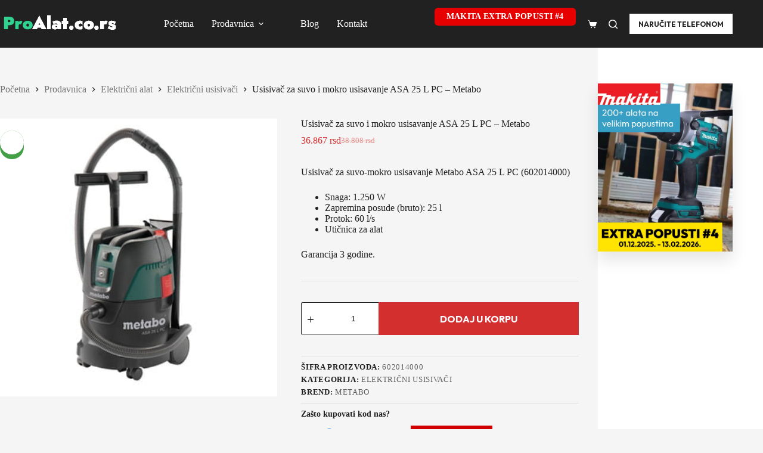

--- FILE ---
content_type: text/html; charset=UTF-8
request_url: https://proalat.co.rs/prodavnica/elektricni-alat/elektricni-usisivaci/usisivac-za-suvo-i-mokro-usisavanje-asa-25-l-pc-metabo/
body_size: 30783
content:
<!doctype html>
<html lang="sr-RS">
<head>
	
	<meta charset="UTF-8">
	<meta name="viewport" content="width=device-width, initial-scale=1, maximum-scale=5, viewport-fit=cover">
	<link rel="profile" href="https://gmpg.org/xfn/11">

	<title>Usisivač za suvo i mokro usisavanje ASA 25 L PC – Metabo | ProAlat</title>

<!-- The SEO Framework by Sybre Waaijer -->
<meta name="robots" content="max-snippet:-1,max-image-preview:large,max-video-preview:-1" />
<link rel="canonical" href="https://proalat.co.rs/prodavnica/elektricni-alat/elektricni-usisivaci/usisivac-za-suvo-i-mokro-usisavanje-asa-25-l-pc-metabo/" />
<meta name="description" content="Usisivač za suvo-mokro usisavanje Metabo ASA 25 L PC (602014000) Garancija 3 godine." />
<meta property="og:type" content="product" />
<meta property="og:locale" content="sr_RS" />
<meta property="og:site_name" content="ProAlat" />
<meta property="og:title" content="Usisivač za suvo i mokro usisavanje ASA 25 L PC – Metabo" />
<meta property="og:description" content="Usisivač za suvo-mokro usisavanje Metabo ASA 25 L PC (602014000) Garancija 3 godine." />
<meta property="og:url" content="https://proalat.co.rs/prodavnica/elektricni-alat/elektricni-usisivaci/usisivac-za-suvo-i-mokro-usisavanje-asa-25-l-pc-metabo/" />
<meta property="og:image" content="https://proalat.co.rs/wp-content/uploads/2025/10/Usisivac-za-suvo-i-mokro-usisavanje-ASA-25-L-PC-Metabo.jpg" />
<meta property="og:image:width" content="350" />
<meta property="og:image:height" content="350" />
<meta property="article:published_time" content="2025-11-02T05:32:02+00:00" />
<meta property="article:modified_time" content="2025-11-18T13:18:01+00:00" />
<meta name="twitter:card" content="summary_large_image" />
<meta name="twitter:title" content="Usisivač za suvo i mokro usisavanje ASA 25 L PC – Metabo" />
<meta name="twitter:description" content="Usisivač za suvo-mokro usisavanje Metabo ASA 25 L PC (602014000) Garancija 3 godine." />
<meta name="twitter:image" content="https://proalat.co.rs/wp-content/uploads/2025/10/Usisivac-za-suvo-i-mokro-usisavanje-ASA-25-L-PC-Metabo.jpg" />
<meta name="google-site-verification" content="7WPinKdXRslr5wbO4MPCgAwWg7kZaWDZG8sNRQXlgBM" />
<script type="application/ld+json">{"@context":"https://schema.org","@graph":[{"@type":"WebSite","@id":"https://proalat.co.rs/#/schema/WebSite","url":"https://proalat.co.rs/","name":"ProAlat","description":"Vaš pouzdan partner za alate i opremu","inLanguage":"sr-RS","potentialAction":{"@type":"SearchAction","target":{"@type":"EntryPoint","urlTemplate":"https://proalat.co.rs/search/{search_term_string}/"},"query-input":"required name=search_term_string"},"publisher":{"@type":"Organization","@id":"https://proalat.co.rs/#/schema/Organization","name":"ProAlat","url":"https://proalat.co.rs/","logo":{"@type":"ImageObject","url":"https://proalat.co.rs/wp-content/uploads/2025/11/ProAlat.co-.rs-beli.png","contentUrl":"https://proalat.co.rs/wp-content/uploads/2025/11/ProAlat.co-.rs-beli.png","width":400,"height":100,"contentSize":"1242"}}},{"@type":"WebPage","@id":"https://proalat.co.rs/prodavnica/elektricni-alat/elektricni-usisivaci/usisivac-za-suvo-i-mokro-usisavanje-asa-25-l-pc-metabo/","url":"https://proalat.co.rs/prodavnica/elektricni-alat/elektricni-usisivaci/usisivac-za-suvo-i-mokro-usisavanje-asa-25-l-pc-metabo/","name":"Usisivač za suvo i mokro usisavanje ASA 25 L PC – Metabo | ProAlat","description":"Usisivač za suvo-mokro usisavanje Metabo ASA 25 L PC (602014000) Garancija 3 godine.","inLanguage":"sr-RS","isPartOf":{"@id":"https://proalat.co.rs/#/schema/WebSite"},"breadcrumb":{"@type":"BreadcrumbList","@id":"https://proalat.co.rs/#/schema/BreadcrumbList","itemListElement":[{"@type":"ListItem","position":1,"item":"https://proalat.co.rs/","name":"ProAlat"},{"@type":"ListItem","position":2,"item":"https://proalat.co.rs/prodavnica/","name":"Prodavnica"},{"@type":"ListItem","position":3,"item":"https://proalat.co.rs/brend/metabo/","name":"Brend: Metabo"},{"@type":"ListItem","position":4,"name":"Usisivač za suvo i mokro usisavanje ASA 25 L PC – Metabo"}]},"potentialAction":{"@type":"ReadAction","target":"https://proalat.co.rs/prodavnica/elektricni-alat/elektricni-usisivaci/usisivac-za-suvo-i-mokro-usisavanje-asa-25-l-pc-metabo/"},"datePublished":"2025-11-02T05:32:02+00:00","dateModified":"2025-11-18T13:18:01+00:00"}]}</script>
<!-- / The SEO Framework by Sybre Waaijer | 12.73ms meta | 5.39ms boot -->

<link rel='dns-prefetch' href='//www.googletagmanager.com' />
<link rel='dns-prefetch' href='//fonts.googleapis.com' />
<link rel="alternate" type="application/rss+xml" title="ProAlat &raquo; dovod" href="https://proalat.co.rs/feed/" />
<link rel="alternate" type="application/rss+xml" title="ProAlat &raquo; dovod komentara" href="https://proalat.co.rs/comments/feed/" />
<link rel="alternate" title="oEmbed (JSON)" type="application/json+oembed" href="https://proalat.co.rs/wp-json/oembed/1.0/embed?url=https%3A%2F%2Fproalat.co.rs%2Fprodavnica%2Felektricni-alat%2Felektricni-usisivaci%2Fusisivac-za-suvo-i-mokro-usisavanje-asa-25-l-pc-metabo%2F" />
<link rel="alternate" title="oEmbed (XML)" type="text/xml+oembed" href="https://proalat.co.rs/wp-json/oembed/1.0/embed?url=https%3A%2F%2Fproalat.co.rs%2Fprodavnica%2Felektricni-alat%2Felektricni-usisivaci%2Fusisivac-za-suvo-i-mokro-usisavanje-asa-25-l-pc-metabo%2F&#038;format=xml" />
<style id='wp-img-auto-sizes-contain-inline-css'>
img:is([sizes=auto i],[sizes^="auto," i]){contain-intrinsic-size:3000px 1500px}
/*# sourceURL=wp-img-auto-sizes-contain-inline-css */
</style>
<link rel='stylesheet' id='blocksy-dynamic-global-css' href='https://proalat.co.rs/wp-content/uploads/blocksy/css/global.css?ver=97943' media='all' />
<link rel='stylesheet' id='wp-block-library-css' href='https://proalat.co.rs/wp-includes/css/dist/block-library/style.min.css?ver=6.9' media='all' />
<style id='global-styles-inline-css'>
:root{--wp--preset--aspect-ratio--square: 1;--wp--preset--aspect-ratio--4-3: 4/3;--wp--preset--aspect-ratio--3-4: 3/4;--wp--preset--aspect-ratio--3-2: 3/2;--wp--preset--aspect-ratio--2-3: 2/3;--wp--preset--aspect-ratio--16-9: 16/9;--wp--preset--aspect-ratio--9-16: 9/16;--wp--preset--color--black: #000000;--wp--preset--color--cyan-bluish-gray: #abb8c3;--wp--preset--color--white: #ffffff;--wp--preset--color--pale-pink: #f78da7;--wp--preset--color--vivid-red: #cf2e2e;--wp--preset--color--luminous-vivid-orange: #ff6900;--wp--preset--color--luminous-vivid-amber: #fcb900;--wp--preset--color--light-green-cyan: #7bdcb5;--wp--preset--color--vivid-green-cyan: #00d084;--wp--preset--color--pale-cyan-blue: #8ed1fc;--wp--preset--color--vivid-cyan-blue: #0693e3;--wp--preset--color--vivid-purple: #9b51e0;--wp--preset--color--palette-color-1: var(--theme-palette-color-1, #2872fa);--wp--preset--color--palette-color-2: var(--theme-palette-color-2, #1559ed);--wp--preset--color--palette-color-3: var(--theme-palette-color-3, #3A4F66);--wp--preset--color--palette-color-4: var(--theme-palette-color-4, #192a3d);--wp--preset--color--palette-color-5: var(--theme-palette-color-5, #e1e8ed);--wp--preset--color--palette-color-6: var(--theme-palette-color-6, #f2f5f7);--wp--preset--color--palette-color-7: var(--theme-palette-color-7, #FAFBFC);--wp--preset--color--palette-color-8: var(--theme-palette-color-8, #ffffff);--wp--preset--gradient--vivid-cyan-blue-to-vivid-purple: linear-gradient(135deg,rgb(6,147,227) 0%,rgb(155,81,224) 100%);--wp--preset--gradient--light-green-cyan-to-vivid-green-cyan: linear-gradient(135deg,rgb(122,220,180) 0%,rgb(0,208,130) 100%);--wp--preset--gradient--luminous-vivid-amber-to-luminous-vivid-orange: linear-gradient(135deg,rgb(252,185,0) 0%,rgb(255,105,0) 100%);--wp--preset--gradient--luminous-vivid-orange-to-vivid-red: linear-gradient(135deg,rgb(255,105,0) 0%,rgb(207,46,46) 100%);--wp--preset--gradient--very-light-gray-to-cyan-bluish-gray: linear-gradient(135deg,rgb(238,238,238) 0%,rgb(169,184,195) 100%);--wp--preset--gradient--cool-to-warm-spectrum: linear-gradient(135deg,rgb(74,234,220) 0%,rgb(151,120,209) 20%,rgb(207,42,186) 40%,rgb(238,44,130) 60%,rgb(251,105,98) 80%,rgb(254,248,76) 100%);--wp--preset--gradient--blush-light-purple: linear-gradient(135deg,rgb(255,206,236) 0%,rgb(152,150,240) 100%);--wp--preset--gradient--blush-bordeaux: linear-gradient(135deg,rgb(254,205,165) 0%,rgb(254,45,45) 50%,rgb(107,0,62) 100%);--wp--preset--gradient--luminous-dusk: linear-gradient(135deg,rgb(255,203,112) 0%,rgb(199,81,192) 50%,rgb(65,88,208) 100%);--wp--preset--gradient--pale-ocean: linear-gradient(135deg,rgb(255,245,203) 0%,rgb(182,227,212) 50%,rgb(51,167,181) 100%);--wp--preset--gradient--electric-grass: linear-gradient(135deg,rgb(202,248,128) 0%,rgb(113,206,126) 100%);--wp--preset--gradient--midnight: linear-gradient(135deg,rgb(2,3,129) 0%,rgb(40,116,252) 100%);--wp--preset--gradient--juicy-peach: linear-gradient(to right, #ffecd2 0%, #fcb69f 100%);--wp--preset--gradient--young-passion: linear-gradient(to right, #ff8177 0%, #ff867a 0%, #ff8c7f 21%, #f99185 52%, #cf556c 78%, #b12a5b 100%);--wp--preset--gradient--true-sunset: linear-gradient(to right, #fa709a 0%, #fee140 100%);--wp--preset--gradient--morpheus-den: linear-gradient(to top, #30cfd0 0%, #330867 100%);--wp--preset--gradient--plum-plate: linear-gradient(135deg, #667eea 0%, #764ba2 100%);--wp--preset--gradient--aqua-splash: linear-gradient(15deg, #13547a 0%, #80d0c7 100%);--wp--preset--gradient--love-kiss: linear-gradient(to top, #ff0844 0%, #ffb199 100%);--wp--preset--gradient--new-retrowave: linear-gradient(to top, #3b41c5 0%, #a981bb 49%, #ffc8a9 100%);--wp--preset--gradient--plum-bath: linear-gradient(to top, #cc208e 0%, #6713d2 100%);--wp--preset--gradient--high-flight: linear-gradient(to right, #0acffe 0%, #495aff 100%);--wp--preset--gradient--teen-party: linear-gradient(-225deg, #FF057C 0%, #8D0B93 50%, #321575 100%);--wp--preset--gradient--fabled-sunset: linear-gradient(-225deg, #231557 0%, #44107A 29%, #FF1361 67%, #FFF800 100%);--wp--preset--gradient--arielle-smile: radial-gradient(circle 248px at center, #16d9e3 0%, #30c7ec 47%, #46aef7 100%);--wp--preset--gradient--itmeo-branding: linear-gradient(180deg, #2af598 0%, #009efd 100%);--wp--preset--gradient--deep-blue: linear-gradient(to right, #6a11cb 0%, #2575fc 100%);--wp--preset--gradient--strong-bliss: linear-gradient(to right, #f78ca0 0%, #f9748f 19%, #fd868c 60%, #fe9a8b 100%);--wp--preset--gradient--sweet-period: linear-gradient(to top, #3f51b1 0%, #5a55ae 13%, #7b5fac 25%, #8f6aae 38%, #a86aa4 50%, #cc6b8e 62%, #f18271 75%, #f3a469 87%, #f7c978 100%);--wp--preset--gradient--purple-division: linear-gradient(to top, #7028e4 0%, #e5b2ca 100%);--wp--preset--gradient--cold-evening: linear-gradient(to top, #0c3483 0%, #a2b6df 100%, #6b8cce 100%, #a2b6df 100%);--wp--preset--gradient--mountain-rock: linear-gradient(to right, #868f96 0%, #596164 100%);--wp--preset--gradient--desert-hump: linear-gradient(to top, #c79081 0%, #dfa579 100%);--wp--preset--gradient--ethernal-constance: linear-gradient(to top, #09203f 0%, #537895 100%);--wp--preset--gradient--happy-memories: linear-gradient(-60deg, #ff5858 0%, #f09819 100%);--wp--preset--gradient--grown-early: linear-gradient(to top, #0ba360 0%, #3cba92 100%);--wp--preset--gradient--morning-salad: linear-gradient(-225deg, #B7F8DB 0%, #50A7C2 100%);--wp--preset--gradient--night-call: linear-gradient(-225deg, #AC32E4 0%, #7918F2 48%, #4801FF 100%);--wp--preset--gradient--mind-crawl: linear-gradient(-225deg, #473B7B 0%, #3584A7 51%, #30D2BE 100%);--wp--preset--gradient--angel-care: linear-gradient(-225deg, #FFE29F 0%, #FFA99F 48%, #FF719A 100%);--wp--preset--gradient--juicy-cake: linear-gradient(to top, #e14fad 0%, #f9d423 100%);--wp--preset--gradient--rich-metal: linear-gradient(to right, #d7d2cc 0%, #304352 100%);--wp--preset--gradient--mole-hall: linear-gradient(-20deg, #616161 0%, #9bc5c3 100%);--wp--preset--gradient--cloudy-knoxville: linear-gradient(120deg, #fdfbfb 0%, #ebedee 100%);--wp--preset--gradient--soft-grass: linear-gradient(to top, #c1dfc4 0%, #deecdd 100%);--wp--preset--gradient--saint-petersburg: linear-gradient(135deg, #f5f7fa 0%, #c3cfe2 100%);--wp--preset--gradient--everlasting-sky: linear-gradient(135deg, #fdfcfb 0%, #e2d1c3 100%);--wp--preset--gradient--kind-steel: linear-gradient(-20deg, #e9defa 0%, #fbfcdb 100%);--wp--preset--gradient--over-sun: linear-gradient(60deg, #abecd6 0%, #fbed96 100%);--wp--preset--gradient--premium-white: linear-gradient(to top, #d5d4d0 0%, #d5d4d0 1%, #eeeeec 31%, #efeeec 75%, #e9e9e7 100%);--wp--preset--gradient--clean-mirror: linear-gradient(45deg, #93a5cf 0%, #e4efe9 100%);--wp--preset--gradient--wild-apple: linear-gradient(to top, #d299c2 0%, #fef9d7 100%);--wp--preset--gradient--snow-again: linear-gradient(to top, #e6e9f0 0%, #eef1f5 100%);--wp--preset--gradient--confident-cloud: linear-gradient(to top, #dad4ec 0%, #dad4ec 1%, #f3e7e9 100%);--wp--preset--gradient--glass-water: linear-gradient(to top, #dfe9f3 0%, white 100%);--wp--preset--gradient--perfect-white: linear-gradient(-225deg, #E3FDF5 0%, #FFE6FA 100%);--wp--preset--font-size--small: 13px;--wp--preset--font-size--medium: 20px;--wp--preset--font-size--large: clamp(22px, 1.375rem + ((1vw - 3.2px) * 0.625), 30px);--wp--preset--font-size--x-large: clamp(30px, 1.875rem + ((1vw - 3.2px) * 1.563), 50px);--wp--preset--font-size--xx-large: clamp(45px, 2.813rem + ((1vw - 3.2px) * 2.734), 80px);--wp--preset--spacing--20: 0.44rem;--wp--preset--spacing--30: 0.67rem;--wp--preset--spacing--40: 1rem;--wp--preset--spacing--50: 1.5rem;--wp--preset--spacing--60: 2.25rem;--wp--preset--spacing--70: 3.38rem;--wp--preset--spacing--80: 5.06rem;--wp--preset--shadow--natural: 6px 6px 9px rgba(0, 0, 0, 0.2);--wp--preset--shadow--deep: 12px 12px 50px rgba(0, 0, 0, 0.4);--wp--preset--shadow--sharp: 6px 6px 0px rgba(0, 0, 0, 0.2);--wp--preset--shadow--outlined: 6px 6px 0px -3px rgb(255, 255, 255), 6px 6px rgb(0, 0, 0);--wp--preset--shadow--crisp: 6px 6px 0px rgb(0, 0, 0);}:root { --wp--style--global--content-size: var(--theme-block-max-width);--wp--style--global--wide-size: var(--theme-block-wide-max-width); }:where(body) { margin: 0; }.wp-site-blocks > .alignleft { float: left; margin-right: 2em; }.wp-site-blocks > .alignright { float: right; margin-left: 2em; }.wp-site-blocks > .aligncenter { justify-content: center; margin-left: auto; margin-right: auto; }:where(.wp-site-blocks) > * { margin-block-start: var(--theme-content-spacing); margin-block-end: 0; }:where(.wp-site-blocks) > :first-child { margin-block-start: 0; }:where(.wp-site-blocks) > :last-child { margin-block-end: 0; }:root { --wp--style--block-gap: var(--theme-content-spacing); }:root :where(.is-layout-flow) > :first-child{margin-block-start: 0;}:root :where(.is-layout-flow) > :last-child{margin-block-end: 0;}:root :where(.is-layout-flow) > *{margin-block-start: var(--theme-content-spacing);margin-block-end: 0;}:root :where(.is-layout-constrained) > :first-child{margin-block-start: 0;}:root :where(.is-layout-constrained) > :last-child{margin-block-end: 0;}:root :where(.is-layout-constrained) > *{margin-block-start: var(--theme-content-spacing);margin-block-end: 0;}:root :where(.is-layout-flex){gap: var(--theme-content-spacing);}:root :where(.is-layout-grid){gap: var(--theme-content-spacing);}.is-layout-flow > .alignleft{float: left;margin-inline-start: 0;margin-inline-end: 2em;}.is-layout-flow > .alignright{float: right;margin-inline-start: 2em;margin-inline-end: 0;}.is-layout-flow > .aligncenter{margin-left: auto !important;margin-right: auto !important;}.is-layout-constrained > .alignleft{float: left;margin-inline-start: 0;margin-inline-end: 2em;}.is-layout-constrained > .alignright{float: right;margin-inline-start: 2em;margin-inline-end: 0;}.is-layout-constrained > .aligncenter{margin-left: auto !important;margin-right: auto !important;}.is-layout-constrained > :where(:not(.alignleft):not(.alignright):not(.alignfull)){max-width: var(--wp--style--global--content-size);margin-left: auto !important;margin-right: auto !important;}.is-layout-constrained > .alignwide{max-width: var(--wp--style--global--wide-size);}body .is-layout-flex{display: flex;}.is-layout-flex{flex-wrap: wrap;align-items: center;}.is-layout-flex > :is(*, div){margin: 0;}body .is-layout-grid{display: grid;}.is-layout-grid > :is(*, div){margin: 0;}body{padding-top: 0px;padding-right: 0px;padding-bottom: 0px;padding-left: 0px;}:root :where(.wp-element-button, .wp-block-button__link){font-style: inherit;font-weight: inherit;letter-spacing: inherit;text-transform: inherit;}.has-black-color{color: var(--wp--preset--color--black) !important;}.has-cyan-bluish-gray-color{color: var(--wp--preset--color--cyan-bluish-gray) !important;}.has-white-color{color: var(--wp--preset--color--white) !important;}.has-pale-pink-color{color: var(--wp--preset--color--pale-pink) !important;}.has-vivid-red-color{color: var(--wp--preset--color--vivid-red) !important;}.has-luminous-vivid-orange-color{color: var(--wp--preset--color--luminous-vivid-orange) !important;}.has-luminous-vivid-amber-color{color: var(--wp--preset--color--luminous-vivid-amber) !important;}.has-light-green-cyan-color{color: var(--wp--preset--color--light-green-cyan) !important;}.has-vivid-green-cyan-color{color: var(--wp--preset--color--vivid-green-cyan) !important;}.has-pale-cyan-blue-color{color: var(--wp--preset--color--pale-cyan-blue) !important;}.has-vivid-cyan-blue-color{color: var(--wp--preset--color--vivid-cyan-blue) !important;}.has-vivid-purple-color{color: var(--wp--preset--color--vivid-purple) !important;}.has-palette-color-1-color{color: var(--wp--preset--color--palette-color-1) !important;}.has-palette-color-2-color{color: var(--wp--preset--color--palette-color-2) !important;}.has-palette-color-3-color{color: var(--wp--preset--color--palette-color-3) !important;}.has-palette-color-4-color{color: var(--wp--preset--color--palette-color-4) !important;}.has-palette-color-5-color{color: var(--wp--preset--color--palette-color-5) !important;}.has-palette-color-6-color{color: var(--wp--preset--color--palette-color-6) !important;}.has-palette-color-7-color{color: var(--wp--preset--color--palette-color-7) !important;}.has-palette-color-8-color{color: var(--wp--preset--color--palette-color-8) !important;}.has-black-background-color{background-color: var(--wp--preset--color--black) !important;}.has-cyan-bluish-gray-background-color{background-color: var(--wp--preset--color--cyan-bluish-gray) !important;}.has-white-background-color{background-color: var(--wp--preset--color--white) !important;}.has-pale-pink-background-color{background-color: var(--wp--preset--color--pale-pink) !important;}.has-vivid-red-background-color{background-color: var(--wp--preset--color--vivid-red) !important;}.has-luminous-vivid-orange-background-color{background-color: var(--wp--preset--color--luminous-vivid-orange) !important;}.has-luminous-vivid-amber-background-color{background-color: var(--wp--preset--color--luminous-vivid-amber) !important;}.has-light-green-cyan-background-color{background-color: var(--wp--preset--color--light-green-cyan) !important;}.has-vivid-green-cyan-background-color{background-color: var(--wp--preset--color--vivid-green-cyan) !important;}.has-pale-cyan-blue-background-color{background-color: var(--wp--preset--color--pale-cyan-blue) !important;}.has-vivid-cyan-blue-background-color{background-color: var(--wp--preset--color--vivid-cyan-blue) !important;}.has-vivid-purple-background-color{background-color: var(--wp--preset--color--vivid-purple) !important;}.has-palette-color-1-background-color{background-color: var(--wp--preset--color--palette-color-1) !important;}.has-palette-color-2-background-color{background-color: var(--wp--preset--color--palette-color-2) !important;}.has-palette-color-3-background-color{background-color: var(--wp--preset--color--palette-color-3) !important;}.has-palette-color-4-background-color{background-color: var(--wp--preset--color--palette-color-4) !important;}.has-palette-color-5-background-color{background-color: var(--wp--preset--color--palette-color-5) !important;}.has-palette-color-6-background-color{background-color: var(--wp--preset--color--palette-color-6) !important;}.has-palette-color-7-background-color{background-color: var(--wp--preset--color--palette-color-7) !important;}.has-palette-color-8-background-color{background-color: var(--wp--preset--color--palette-color-8) !important;}.has-black-border-color{border-color: var(--wp--preset--color--black) !important;}.has-cyan-bluish-gray-border-color{border-color: var(--wp--preset--color--cyan-bluish-gray) !important;}.has-white-border-color{border-color: var(--wp--preset--color--white) !important;}.has-pale-pink-border-color{border-color: var(--wp--preset--color--pale-pink) !important;}.has-vivid-red-border-color{border-color: var(--wp--preset--color--vivid-red) !important;}.has-luminous-vivid-orange-border-color{border-color: var(--wp--preset--color--luminous-vivid-orange) !important;}.has-luminous-vivid-amber-border-color{border-color: var(--wp--preset--color--luminous-vivid-amber) !important;}.has-light-green-cyan-border-color{border-color: var(--wp--preset--color--light-green-cyan) !important;}.has-vivid-green-cyan-border-color{border-color: var(--wp--preset--color--vivid-green-cyan) !important;}.has-pale-cyan-blue-border-color{border-color: var(--wp--preset--color--pale-cyan-blue) !important;}.has-vivid-cyan-blue-border-color{border-color: var(--wp--preset--color--vivid-cyan-blue) !important;}.has-vivid-purple-border-color{border-color: var(--wp--preset--color--vivid-purple) !important;}.has-palette-color-1-border-color{border-color: var(--wp--preset--color--palette-color-1) !important;}.has-palette-color-2-border-color{border-color: var(--wp--preset--color--palette-color-2) !important;}.has-palette-color-3-border-color{border-color: var(--wp--preset--color--palette-color-3) !important;}.has-palette-color-4-border-color{border-color: var(--wp--preset--color--palette-color-4) !important;}.has-palette-color-5-border-color{border-color: var(--wp--preset--color--palette-color-5) !important;}.has-palette-color-6-border-color{border-color: var(--wp--preset--color--palette-color-6) !important;}.has-palette-color-7-border-color{border-color: var(--wp--preset--color--palette-color-7) !important;}.has-palette-color-8-border-color{border-color: var(--wp--preset--color--palette-color-8) !important;}.has-vivid-cyan-blue-to-vivid-purple-gradient-background{background: var(--wp--preset--gradient--vivid-cyan-blue-to-vivid-purple) !important;}.has-light-green-cyan-to-vivid-green-cyan-gradient-background{background: var(--wp--preset--gradient--light-green-cyan-to-vivid-green-cyan) !important;}.has-luminous-vivid-amber-to-luminous-vivid-orange-gradient-background{background: var(--wp--preset--gradient--luminous-vivid-amber-to-luminous-vivid-orange) !important;}.has-luminous-vivid-orange-to-vivid-red-gradient-background{background: var(--wp--preset--gradient--luminous-vivid-orange-to-vivid-red) !important;}.has-very-light-gray-to-cyan-bluish-gray-gradient-background{background: var(--wp--preset--gradient--very-light-gray-to-cyan-bluish-gray) !important;}.has-cool-to-warm-spectrum-gradient-background{background: var(--wp--preset--gradient--cool-to-warm-spectrum) !important;}.has-blush-light-purple-gradient-background{background: var(--wp--preset--gradient--blush-light-purple) !important;}.has-blush-bordeaux-gradient-background{background: var(--wp--preset--gradient--blush-bordeaux) !important;}.has-luminous-dusk-gradient-background{background: var(--wp--preset--gradient--luminous-dusk) !important;}.has-pale-ocean-gradient-background{background: var(--wp--preset--gradient--pale-ocean) !important;}.has-electric-grass-gradient-background{background: var(--wp--preset--gradient--electric-grass) !important;}.has-midnight-gradient-background{background: var(--wp--preset--gradient--midnight) !important;}.has-juicy-peach-gradient-background{background: var(--wp--preset--gradient--juicy-peach) !important;}.has-young-passion-gradient-background{background: var(--wp--preset--gradient--young-passion) !important;}.has-true-sunset-gradient-background{background: var(--wp--preset--gradient--true-sunset) !important;}.has-morpheus-den-gradient-background{background: var(--wp--preset--gradient--morpheus-den) !important;}.has-plum-plate-gradient-background{background: var(--wp--preset--gradient--plum-plate) !important;}.has-aqua-splash-gradient-background{background: var(--wp--preset--gradient--aqua-splash) !important;}.has-love-kiss-gradient-background{background: var(--wp--preset--gradient--love-kiss) !important;}.has-new-retrowave-gradient-background{background: var(--wp--preset--gradient--new-retrowave) !important;}.has-plum-bath-gradient-background{background: var(--wp--preset--gradient--plum-bath) !important;}.has-high-flight-gradient-background{background: var(--wp--preset--gradient--high-flight) !important;}.has-teen-party-gradient-background{background: var(--wp--preset--gradient--teen-party) !important;}.has-fabled-sunset-gradient-background{background: var(--wp--preset--gradient--fabled-sunset) !important;}.has-arielle-smile-gradient-background{background: var(--wp--preset--gradient--arielle-smile) !important;}.has-itmeo-branding-gradient-background{background: var(--wp--preset--gradient--itmeo-branding) !important;}.has-deep-blue-gradient-background{background: var(--wp--preset--gradient--deep-blue) !important;}.has-strong-bliss-gradient-background{background: var(--wp--preset--gradient--strong-bliss) !important;}.has-sweet-period-gradient-background{background: var(--wp--preset--gradient--sweet-period) !important;}.has-purple-division-gradient-background{background: var(--wp--preset--gradient--purple-division) !important;}.has-cold-evening-gradient-background{background: var(--wp--preset--gradient--cold-evening) !important;}.has-mountain-rock-gradient-background{background: var(--wp--preset--gradient--mountain-rock) !important;}.has-desert-hump-gradient-background{background: var(--wp--preset--gradient--desert-hump) !important;}.has-ethernal-constance-gradient-background{background: var(--wp--preset--gradient--ethernal-constance) !important;}.has-happy-memories-gradient-background{background: var(--wp--preset--gradient--happy-memories) !important;}.has-grown-early-gradient-background{background: var(--wp--preset--gradient--grown-early) !important;}.has-morning-salad-gradient-background{background: var(--wp--preset--gradient--morning-salad) !important;}.has-night-call-gradient-background{background: var(--wp--preset--gradient--night-call) !important;}.has-mind-crawl-gradient-background{background: var(--wp--preset--gradient--mind-crawl) !important;}.has-angel-care-gradient-background{background: var(--wp--preset--gradient--angel-care) !important;}.has-juicy-cake-gradient-background{background: var(--wp--preset--gradient--juicy-cake) !important;}.has-rich-metal-gradient-background{background: var(--wp--preset--gradient--rich-metal) !important;}.has-mole-hall-gradient-background{background: var(--wp--preset--gradient--mole-hall) !important;}.has-cloudy-knoxville-gradient-background{background: var(--wp--preset--gradient--cloudy-knoxville) !important;}.has-soft-grass-gradient-background{background: var(--wp--preset--gradient--soft-grass) !important;}.has-saint-petersburg-gradient-background{background: var(--wp--preset--gradient--saint-petersburg) !important;}.has-everlasting-sky-gradient-background{background: var(--wp--preset--gradient--everlasting-sky) !important;}.has-kind-steel-gradient-background{background: var(--wp--preset--gradient--kind-steel) !important;}.has-over-sun-gradient-background{background: var(--wp--preset--gradient--over-sun) !important;}.has-premium-white-gradient-background{background: var(--wp--preset--gradient--premium-white) !important;}.has-clean-mirror-gradient-background{background: var(--wp--preset--gradient--clean-mirror) !important;}.has-wild-apple-gradient-background{background: var(--wp--preset--gradient--wild-apple) !important;}.has-snow-again-gradient-background{background: var(--wp--preset--gradient--snow-again) !important;}.has-confident-cloud-gradient-background{background: var(--wp--preset--gradient--confident-cloud) !important;}.has-glass-water-gradient-background{background: var(--wp--preset--gradient--glass-water) !important;}.has-perfect-white-gradient-background{background: var(--wp--preset--gradient--perfect-white) !important;}.has-small-font-size{font-size: var(--wp--preset--font-size--small) !important;}.has-medium-font-size{font-size: var(--wp--preset--font-size--medium) !important;}.has-large-font-size{font-size: var(--wp--preset--font-size--large) !important;}.has-x-large-font-size{font-size: var(--wp--preset--font-size--x-large) !important;}.has-xx-large-font-size{font-size: var(--wp--preset--font-size--xx-large) !important;}
:root :where(.wp-block-pullquote){font-size: clamp(0.984em, 0.984rem + ((1vw - 0.2em) * 0.645), 1.5em);line-height: 1.6;}
/*# sourceURL=global-styles-inline-css */
</style>
<link rel='stylesheet' id='widgetopts-styles-css' href='https://proalat.co.rs/wp-content/plugins/widget-options/assets/css/widget-options.css?ver=4.1.3' media='all' />
<link rel='stylesheet' id='photoswipe-css' href='https://proalat.co.rs/wp-content/plugins/woocommerce/assets/css/photoswipe/photoswipe.min.css?ver=10.4.3' media='all' />
<link rel='stylesheet' id='photoswipe-default-skin-css' href='https://proalat.co.rs/wp-content/plugins/woocommerce/assets/css/photoswipe/default-skin/default-skin.min.css?ver=10.4.3' media='all' />
<style id='woocommerce-inline-inline-css'>
.woocommerce form .form-row .required { visibility: visible; }
/*# sourceURL=woocommerce-inline-inline-css */
</style>
<link rel='stylesheet' id='brands-styles-css' href='https://proalat.co.rs/wp-content/plugins/woocommerce/assets/css/brands.css?ver=10.4.3' media='all' />
<link rel='stylesheet' id='ct-main-styles-css' href='https://proalat.co.rs/wp-content/themes/blocksy/static/bundle/main.min.css?ver=2.1.25' media='all' />
<link rel='stylesheet' id='ct-woocommerce-styles-css' href='https://proalat.co.rs/wp-content/themes/blocksy/static/bundle/woocommerce.min.css?ver=2.1.25' media='all' />
<link rel='stylesheet' id='blocksy-fonts-font-source-google-css' href='https://fonts.googleapis.com/css2?family=Inter:wght@300;400;500;600;700&#038;family=Outfit:wght@400;700&#038;family=Noto%20Sans:wght@400&#038;display=swap' media='all' />
<link rel='stylesheet' id='ct-page-title-styles-css' href='https://proalat.co.rs/wp-content/themes/blocksy/static/bundle/page-title.min.css?ver=2.1.25' media='all' />
<link rel='stylesheet' id='ct-sidebar-styles-css' href='https://proalat.co.rs/wp-content/themes/blocksy/static/bundle/sidebar.min.css?ver=2.1.25' media='all' />
<link rel='stylesheet' id='ct-flexy-styles-css' href='https://proalat.co.rs/wp-content/themes/blocksy/static/bundle/flexy.min.css?ver=2.1.25' media='all' />
<link rel='stylesheet' id='blocksy-ext-trending-styles-css' href='https://proalat.co.rs/wp-content/plugins/blocksy-companion/framework/extensions/trending/static/bundle/main.min.css?ver=2.1.25' media='all' />
<script src="https://proalat.co.rs/wp-includes/js/jquery/jquery.min.js?ver=3.7.1" id="jquery-core-js"></script>
<script src="https://proalat.co.rs/wp-includes/js/jquery/jquery-migrate.min.js?ver=3.4.1" id="jquery-migrate-js"></script>
<script src="https://proalat.co.rs/wp-content/plugins/woocommerce/assets/js/jquery-blockui/jquery.blockUI.min.js?ver=2.7.0-wc.10.4.3" id="wc-jquery-blockui-js" data-wp-strategy="defer"></script>
<script id="wc-add-to-cart-js-extra">
var wc_add_to_cart_params = {"ajax_url":"/wp-admin/admin-ajax.php","wc_ajax_url":"/?wc-ajax=%%endpoint%%","i18n_view_cart":"Pregled korpe","cart_url":"https://proalat.co.rs/korpa/","is_cart":"","cart_redirect_after_add":"no"};
//# sourceURL=wc-add-to-cart-js-extra
</script>
<script src="https://proalat.co.rs/wp-content/plugins/woocommerce/assets/js/frontend/add-to-cart.min.js?ver=10.4.3" id="wc-add-to-cart-js" defer data-wp-strategy="defer"></script>
<script src="https://proalat.co.rs/wp-content/plugins/woocommerce/assets/js/zoom/jquery.zoom.min.js?ver=1.7.21-wc.10.4.3" id="wc-zoom-js" defer data-wp-strategy="defer"></script>
<script src="https://proalat.co.rs/wp-content/plugins/woocommerce/assets/js/photoswipe/photoswipe.min.js?ver=4.1.1-wc.10.4.3" id="wc-photoswipe-js" defer data-wp-strategy="defer"></script>
<script src="https://proalat.co.rs/wp-content/plugins/woocommerce/assets/js/photoswipe/photoswipe-ui-default.min.js?ver=4.1.1-wc.10.4.3" id="wc-photoswipe-ui-default-js" defer data-wp-strategy="defer"></script>
<script id="wc-single-product-js-extra">
var wc_single_product_params = {"i18n_required_rating_text":"Ocenite","i18n_rating_options":["1 od 5 zvezdica","2 od 5 zvezdica","3 od 5 zvezdica","4 od 5 zvezdica","5 od 5 zvezdica"],"i18n_product_gallery_trigger_text":"Pogledajte galeriju slika preko celog ekrana","review_rating_required":"yes","flexslider":{"rtl":false,"animation":"slide","smoothHeight":true,"directionNav":false,"controlNav":"thumbnails","slideshow":false,"animationSpeed":500,"animationLoop":false,"allowOneSlide":false},"zoom_enabled":"1","zoom_options":[],"photoswipe_enabled":"1","photoswipe_options":{"shareEl":false,"closeOnScroll":false,"history":false,"hideAnimationDuration":0,"showAnimationDuration":0},"flexslider_enabled":""};
//# sourceURL=wc-single-product-js-extra
</script>
<script src="https://proalat.co.rs/wp-content/plugins/woocommerce/assets/js/frontend/single-product.min.js?ver=10.4.3" id="wc-single-product-js" defer data-wp-strategy="defer"></script>
<script src="https://proalat.co.rs/wp-content/plugins/woocommerce/assets/js/js-cookie/js.cookie.min.js?ver=2.1.4-wc.10.4.3" id="wc-js-cookie-js" data-wp-strategy="defer"></script>
<script id="wc-cart-fragments-js-extra">
var wc_cart_fragments_params = {"ajax_url":"/wp-admin/admin-ajax.php","wc_ajax_url":"/?wc-ajax=%%endpoint%%","cart_hash_key":"wc_cart_hash_c9609979183e9eb3970ea62d43243b5b","fragment_name":"wc_fragments_c9609979183e9eb3970ea62d43243b5b","request_timeout":"5000"};
//# sourceURL=wc-cart-fragments-js-extra
</script>
<script src="https://proalat.co.rs/wp-content/plugins/woocommerce/assets/js/frontend/cart-fragments.min.js?ver=10.4.3" id="wc-cart-fragments-js" defer data-wp-strategy="defer"></script>

<!-- Google tag (gtag.js) snippet added by Site Kit -->
<!-- Google Analytics snippet added by Site Kit -->
<script src="https://www.googletagmanager.com/gtag/js?id=GT-PBGN59T" id="google_gtagjs-js" async></script>
<script id="google_gtagjs-js-after">
window.dataLayer = window.dataLayer || [];function gtag(){dataLayer.push(arguments);}
gtag("set","linker",{"domains":["proalat.co.rs"]});
gtag("js", new Date());
gtag("set", "developer_id.dZTNiMT", true);
gtag("config", "GT-PBGN59T");
 window._googlesitekit = window._googlesitekit || {}; window._googlesitekit.throttledEvents = []; window._googlesitekit.gtagEvent = (name, data) => { var key = JSON.stringify( { name, data } ); if ( !! window._googlesitekit.throttledEvents[ key ] ) { return; } window._googlesitekit.throttledEvents[ key ] = true; setTimeout( () => { delete window._googlesitekit.throttledEvents[ key ]; }, 5 ); gtag( "event", name, { ...data, event_source: "site-kit" } ); }; 
//# sourceURL=google_gtagjs-js-after
</script>
<link rel="https://api.w.org/" href="https://proalat.co.rs/wp-json/" /><link rel="alternate" title="JSON" type="application/json" href="https://proalat.co.rs/wp-json/wp/v2/product/4865" /><link rel="EditURI" type="application/rsd+xml" title="RSD" href="https://proalat.co.rs/xmlrpc.php?rsd" />
<script type="text/javascript">if(!window._buttonizer) { window._buttonizer = {}; };var _buttonizer_page_data = {"language":"sr"};window._buttonizer.data = { ..._buttonizer_page_data, ...window._buttonizer.data };</script><meta name="generator" content="Site Kit by Google 1.170.0" /><noscript><link rel='stylesheet' href='https://proalat.co.rs/wp-content/themes/blocksy/static/bundle/no-scripts.min.css' type='text/css'></noscript>
	<noscript><style>.woocommerce-product-gallery{ opacity: 1 !important; }</style></noscript>
	<style type="text/css" id="filter-everything-inline-css">.wpc-orderby-select{width:100%}.wpc-filters-open-button-container{display:none}.wpc-debug-message{padding:16px;font-size:14px;border:1px dashed #ccc;margin-bottom:20px}.wpc-debug-title{visibility:hidden}.wpc-button-inner,.wpc-chip-content{display:flex;align-items:center}.wpc-icon-html-wrapper{position:relative;margin-right:10px;top:2px}.wpc-icon-html-wrapper span{display:block;height:1px;width:18px;border-radius:3px;background:#2c2d33;margin-bottom:4px;position:relative}span.wpc-icon-line-1:after,span.wpc-icon-line-2:after,span.wpc-icon-line-3:after{content:"";display:block;width:3px;height:3px;border:1px solid #2c2d33;background-color:#fff;position:absolute;top:-2px;box-sizing:content-box}span.wpc-icon-line-3:after{border-radius:50%;left:2px}span.wpc-icon-line-1:after{border-radius:50%;left:5px}span.wpc-icon-line-2:after{border-radius:50%;left:12px}body .wpc-filters-open-button-container a.wpc-filters-open-widget,body .wpc-filters-open-button-container a.wpc-open-close-filters-button{display:inline-block;text-align:left;border:1px solid #2c2d33;border-radius:2px;line-height:1.5;padding:7px 12px;background-color:transparent;color:#2c2d33;box-sizing:border-box;text-decoration:none!important;font-weight:400;transition:none;position:relative}@media screen and (max-width:768px){.wpc_show_bottom_widget .wpc-filters-open-button-container,.wpc_show_open_close_button .wpc-filters-open-button-container{display:block}.wpc_show_bottom_widget .wpc-filters-open-button-container{margin-top:1em;margin-bottom:1em}}</style>
<link rel="icon" href="https://proalat.co.rs/wp-content/uploads/2025/12/cropped-Favicon-ProAlat.co-.rs--32x32.png" sizes="32x32" />
<link rel="icon" href="https://proalat.co.rs/wp-content/uploads/2025/12/cropped-Favicon-ProAlat.co-.rs--192x192.png" sizes="192x192" />
<link rel="apple-touch-icon" href="https://proalat.co.rs/wp-content/uploads/2025/12/cropped-Favicon-ProAlat.co-.rs--180x180.png" />
<meta name="msapplication-TileImage" content="https://proalat.co.rs/wp-content/uploads/2025/12/cropped-Favicon-ProAlat.co-.rs--270x270.png" />
		<style id="wp-custom-css">
			[data-products="type-2"] .ct-woo-card-actions .button,
[data-products="type-2"] .ct-woo-card-actions .added_to_cart {
  color: #fff !important;
  background-color: #D32F2F; /* normal */
  border: none;
}

[data-products="type-2"] .ct-woo-card-actions .button:hover,
[data-products="type-2"] .ct-woo-card-actions .added_to_cart:hover {
  background-color: #B71C1C; /* hover */
  color: #fff !important;
}


.cart-totals {
  position: sticky;
  top: 100px; /* udaljenost od vrha ekrana */
  z-index: 100;
  align-self: flex-start;
  background: #fff;
  box-shadow: 0 2px 8px rgba(0,0,0,0.05);
  padding: 20px; /* razmak sa svih strana */
}

/* Osiguraj padding i na mobilnim uređajima */
@media (max-width: 768px) {
  .cart-totals {
    position: static; /* da se ne lepi na mobilnom */
    padding: 20px !important; /* forsira padding */
  }
}


.wpc-filter-title {
    font-family: 'Outfit', sans-serif; /* Postavljanje fonta Oswald */
    font-weight: 400; /* Semi-bold */
    font-size: 18px; /* Veličina teksta */
}

.wpc-filters-section {
	   margin-bottom: 10px;
}

.makita-promo-link {
    background-color: #e60000;
    color: #ffffff !important;
    padding: 0 20px; /* Ravnomerna padding za 40px visinu */
    height: 30px; /* Fiksna visina */
    border-radius: 6px; /* Manji radius za kompaktniji izgled */
    text-decoration: none;
    font-weight: 600; /* Malo manje bold */
    display: inline-flex; /* Koristimo flex za centriranje teksta */
    align-items: center; /* Vertikalno centriranje */
    justify-content: center; /* Horizontalno centriranje */
    font-size: 14px; /* Manji font za kompaktnost */
    line-height: 1; /* Reset line-height za tačnu kontrolu visine */
    border: none;
    cursor: pointer;
    transition: all 0.2s ease; /* Brža animacija */
    position: relative;
    overflow: hidden;
    text-transform: uppercase;
    letter-spacing: 0.3px; /* Manje razmaknuta slova */
    box-sizing: border-box; /* Uključuje padding u ukupnu visinu */
    min-width: 120px; /* Minimalna širina za bolji izgled */
}

/* Hover efekat */
.makita-promo-link:hover {
    background-color: #cc0000; /* Srednje tamnija crvena */
    color: #ffffff !important;
    transform: scale(1.02); /* Umesto translateY, blago povećanje */
    text-decoration: none;
}

/* Aktivni/kliknuti efekat */
.makita-promo-link:active {
    background-color: #b30000; /* Najtamnija crvena */
    transform: scale(0.98); /* Blago smanjenje */
}

/* Fokus efekat za pristupačnost */
.makita-promo-link:focus {
    outline: 2px solid #ff6666;
    outline-offset: 1px;
}

/* Disabled stanje ako bude potrebno */
.makita-promo-link:disabled {
    background-color: #999999;
    cursor: not-allowed;
    transform: none;
}

/* Responsive prilagodba za mobilne */
@media (max-width: 768px) {
    .makita-promo-link {
        height: 36px; /* Malo manje na mobilnim */
        padding: 0 16px;
        font-size: 13px;
        min-width: 110px;
    }
}

/* Alternativna verzija sa granicom */
.makita-promo-link.bordered {
    border: 2px solid #ffffff;
    padding: 0 18px; /* Manji padding zbog bordera */
}		</style>
			</head>


<body class="wp-singular product-template-default single single-product postid-4865 wp-custom-logo wp-embed-responsive wp-theme-blocksy theme-blocksy woocommerce woocommerce-page woocommerce-no-js gspbody gspb-bodyfront" data-link="type-2" data-prefix="product" data-header="type-1:sticky" data-footer="type-1" itemscope="itemscope" itemtype="https://schema.org/WebPage">

<a class="skip-link screen-reader-text" href="#main">Skip to content</a><div class="ct-drawer-canvas" data-location="start">
		<div id="search-modal" class="ct-panel" data-behaviour="modal" role="dialog" aria-label="Search modal" inert>
			<div class="ct-panel-actions">
				<button class="ct-toggle-close" data-type="type-3" aria-label="Close search modal">
					<svg class="ct-icon" width="12" height="12" viewBox="0 0 15 15"><path d="M1 15a1 1 0 01-.71-.29 1 1 0 010-1.41l5.8-5.8-5.8-5.8A1 1 0 011.7.29l5.8 5.8 5.8-5.8a1 1 0 011.41 1.41l-5.8 5.8 5.8 5.8a1 1 0 01-1.41 1.41l-5.8-5.8-5.8 5.8A1 1 0 011 15z"/></svg>				</button>
			</div>

			<div class="ct-panel-content">
				

<form role="search" method="get" class="ct-search-form"  action="https://proalat.co.rs/" aria-haspopup="listbox" data-live-results="thumbs:product_price">

	<input
		type="search" class="modal-field"		placeholder="Pretraga proizvoda"
		value=""
		name="s"
		autocomplete="off"
		title="Search for..."
		aria-label="Search for..."
			>

	<div class="ct-search-form-controls">
		
		<button type="submit" class="wp-element-button" data-button="icon" aria-label="Search button">
			<svg class="ct-icon ct-search-button-content" aria-hidden="true" width="15" height="15" viewBox="0 0 15 15"><path d="M14.8,13.7L12,11c0.9-1.2,1.5-2.6,1.5-4.2c0-3.7-3-6.8-6.8-6.8S0,3,0,6.8s3,6.8,6.8,6.8c1.6,0,3.1-0.6,4.2-1.5l2.8,2.8c0.1,0.1,0.3,0.2,0.5,0.2s0.4-0.1,0.5-0.2C15.1,14.5,15.1,14,14.8,13.7z M1.5,6.8c0-2.9,2.4-5.2,5.2-5.2S12,3.9,12,6.8S9.6,12,6.8,12S1.5,9.6,1.5,6.8z"/></svg>
			<span class="ct-ajax-loader">
				<svg viewBox="0 0 24 24">
					<circle cx="12" cy="12" r="10" opacity="0.2" fill="none" stroke="currentColor" stroke-miterlimit="10" stroke-width="2"/>

					<path d="m12,2c5.52,0,10,4.48,10,10" fill="none" stroke="currentColor" stroke-linecap="round" stroke-miterlimit="10" stroke-width="2">
						<animateTransform
							attributeName="transform"
							attributeType="XML"
							type="rotate"
							dur="0.6s"
							from="0 12 12"
							to="360 12 12"
							repeatCount="indefinite"
						/>
					</path>
				</svg>
			</span>
		</button>

					<input type="hidden" name="post_type" value="product">
		
		
		

			</div>

			<div class="screen-reader-text" aria-live="polite" role="status">
			No results		</div>
	
</form>


			</div>
		</div>

		<div id="offcanvas" class="ct-panel ct-header" data-behaviour="right-side" role="dialog" aria-label="Offcanvas modal" inert=""><div class="ct-panel-inner">
		<div class="ct-panel-actions">
			
			<button class="ct-toggle-close" data-type="type-1" aria-label="Close drawer">
				<svg class="ct-icon" width="12" height="12" viewBox="0 0 15 15"><path d="M1 15a1 1 0 01-.71-.29 1 1 0 010-1.41l5.8-5.8-5.8-5.8A1 1 0 011.7.29l5.8 5.8 5.8-5.8a1 1 0 011.41 1.41l-5.8 5.8 5.8 5.8a1 1 0 01-1.41 1.41l-5.8-5.8-5.8 5.8A1 1 0 011 15z"/></svg>
			</button>
		</div>
		<div class="ct-panel-content" data-device="desktop"><div class="ct-panel-content-inner"></div></div><div class="ct-panel-content" data-device="mobile"><div class="ct-panel-content-inner">
<nav
	class="mobile-menu menu-container has-submenu"
	data-id="mobile-menu" data-interaction="click" data-toggle-type="type-1" data-submenu-dots="yes"	aria-label="Glavni meni">

	<ul id="menu-glavni-meni-1" class=""><li class="menu-item menu-item-type-post_type menu-item-object-page menu-item-home menu-item-6950"><a href="https://proalat.co.rs/" class="ct-menu-link">Početna</a></li>
<li class="menu-item menu-item-type-post_type menu-item-object-page menu-item-has-children current_page_parent menu-item-7977"><span class="ct-sub-menu-parent"><a href="https://proalat.co.rs/prodavnica/" class="ct-menu-link">Prodavnica</a><button class="ct-toggle-dropdown-mobile" aria-label="Expand dropdown menu" aria-haspopup="true" aria-expanded="false"><svg class="ct-icon toggle-icon-1" width="15" height="15" viewBox="0 0 15 15" aria-hidden="true"><path d="M3.9,5.1l3.6,3.6l3.6-3.6l1.4,0.7l-5,5l-5-5L3.9,5.1z"/></svg></button></span>
<ul class="sub-menu">
	<li class="menu-item menu-item-type-taxonomy menu-item-object-product_cat menu-item-has-children menu-item-7543"><span class="ct-sub-menu-parent"><a href="https://proalat.co.rs/kategorija-proizvoda/akumulatorski-alat/" class="ct-menu-link">Akumulatorski alat</a><button class="ct-toggle-dropdown-mobile" aria-label="Expand dropdown menu" aria-haspopup="true" aria-expanded="false"><svg class="ct-icon toggle-icon-1" width="15" height="15" viewBox="0 0 15 15" aria-hidden="true"><path d="M3.9,5.1l3.6,3.6l3.6-3.6l1.4,0.7l-5,5l-5-5L3.9,5.1z"/></svg></button></span>
	<ul class="sub-menu">
		<li class="menu-item menu-item-type-taxonomy menu-item-object-product_cat menu-item-7544"><a href="https://proalat.co.rs/kategorija-proizvoda/akumulatorski-alat/aku-brusilice/" class="ct-menu-link">Aku brusilice</a></li>
		<li class="menu-item menu-item-type-taxonomy menu-item-object-product_cat menu-item-7545"><a href="https://proalat.co.rs/kategorija-proizvoda/akumulatorski-alat/aku-busilice/" class="ct-menu-link">Aku bušilice</a></li>
		<li class="menu-item menu-item-type-taxonomy menu-item-object-product_cat menu-item-7546"><a href="https://proalat.co.rs/kategorija-proizvoda/akumulatorski-alat/aku-cekici/" class="ct-menu-link">Aku čekići</a></li>
		<li class="menu-item menu-item-type-taxonomy menu-item-object-product_cat menu-item-7547"><a href="https://proalat.co.rs/kategorija-proizvoda/akumulatorski-alat/aku-kompleti/" class="ct-menu-link">Aku kompleti</a></li>
		<li class="menu-item menu-item-type-taxonomy menu-item-object-product_cat menu-item-7548"><a href="https://proalat.co.rs/kategorija-proizvoda/akumulatorski-alat/aku-kosilice/" class="ct-menu-link">Aku kosilice</a></li>
		<li class="menu-item menu-item-type-taxonomy menu-item-object-product_cat menu-item-7549"><a href="https://proalat.co.rs/kategorija-proizvoda/akumulatorski-alat/aku-lampe/" class="ct-menu-link">Aku lampe</a></li>
		<li class="menu-item menu-item-type-taxonomy menu-item-object-product_cat menu-item-7550"><a href="https://proalat.co.rs/kategorija-proizvoda/akumulatorski-alat/aku-odvijaci/" class="ct-menu-link">Aku odvijači</a></li>
		<li class="menu-item menu-item-type-taxonomy menu-item-object-product_cat menu-item-7551"><a href="https://proalat.co.rs/kategorija-proizvoda/akumulatorski-alat/aku-pistolji/" class="ct-menu-link">Aku pištolji</a></li>
		<li class="menu-item menu-item-type-taxonomy menu-item-object-product_cat menu-item-7552"><a href="https://proalat.co.rs/kategorija-proizvoda/akumulatorski-alat/aku-rende/" class="ct-menu-link">Aku rende</a></li>
		<li class="menu-item menu-item-type-taxonomy menu-item-object-product_cat menu-item-7553"><a href="https://proalat.co.rs/kategorija-proizvoda/akumulatorski-alat/aku-setovi/" class="ct-menu-link">Aku setovi</a></li>
		<li class="menu-item menu-item-type-taxonomy menu-item-object-product_cat menu-item-7554"><a href="https://proalat.co.rs/kategorija-proizvoda/akumulatorski-alat/aku-testere/" class="ct-menu-link">Aku testere</a></li>
		<li class="menu-item menu-item-type-taxonomy menu-item-object-product_cat menu-item-7555"><a href="https://proalat.co.rs/kategorija-proizvoda/akumulatorski-alat/aku-usisivaci/" class="ct-menu-link">Aku usisivači</a></li>
		<li class="menu-item menu-item-type-taxonomy menu-item-object-product_cat menu-item-7556"><a href="https://proalat.co.rs/kategorija-proizvoda/akumulatorski-alat/baterije-i-punjaci/" class="ct-menu-link">Baterije i punjači</a></li>
		<li class="menu-item menu-item-type-taxonomy menu-item-object-product_cat menu-item-7590"><a href="https://proalat.co.rs/kategorija-proizvoda/akumulatorski-alat/ostalo/" class="ct-menu-link">Ostalo</a></li>
	</ul>
</li>
	<li class="menu-item menu-item-type-taxonomy menu-item-object-product_cat current-product-ancestor menu-item-has-children menu-item-7557"><span class="ct-sub-menu-parent"><a href="https://proalat.co.rs/kategorija-proizvoda/elektricni-alat/" class="ct-menu-link">Električni alat</a><button class="ct-toggle-dropdown-mobile" aria-label="Expand dropdown menu" aria-haspopup="true" aria-expanded="false"><svg class="ct-icon toggle-icon-1" width="15" height="15" viewBox="0 0 15 15" aria-hidden="true"><path d="M3.9,5.1l3.6,3.6l3.6-3.6l1.4,0.7l-5,5l-5-5L3.9,5.1z"/></svg></button></span>
	<ul class="sub-menu">
		<li class="menu-item menu-item-type-taxonomy menu-item-object-product_cat menu-item-7558"><a href="https://proalat.co.rs/kategorija-proizvoda/elektricni-alat/elektricna-tocila/" class="ct-menu-link">Električna tocila</a></li>
		<li class="menu-item menu-item-type-taxonomy menu-item-object-product_cat menu-item-7559"><a href="https://proalat.co.rs/kategorija-proizvoda/elektricni-alat/elektricne-brusilice/" class="ct-menu-link">Električne brusilice</a></li>
		<li class="menu-item menu-item-type-taxonomy menu-item-object-product_cat menu-item-7560"><a href="https://proalat.co.rs/kategorija-proizvoda/elektricni-alat/elektricne-busilice/" class="ct-menu-link">Električne bušilice</a></li>
		<li class="menu-item menu-item-type-taxonomy menu-item-object-product_cat menu-item-7561"><a href="https://proalat.co.rs/kategorija-proizvoda/elektricni-alat/elektricne-duvaljke/" class="ct-menu-link">Električne duvaljke</a></li>
		<li class="menu-item menu-item-type-taxonomy menu-item-object-product_cat menu-item-7562"><a href="https://proalat.co.rs/kategorija-proizvoda/elektricni-alat/elektricne-kekserice/" class="ct-menu-link">Električne kekserice</a></li>
		<li class="menu-item menu-item-type-taxonomy menu-item-object-product_cat menu-item-7563"><a href="https://proalat.co.rs/kategorija-proizvoda/elektricni-alat/elektricne-testere/" class="ct-menu-link">Električne testere</a></li>
		<li class="menu-item menu-item-type-taxonomy menu-item-object-product_cat menu-item-7564"><a href="https://proalat.co.rs/kategorija-proizvoda/elektricni-alat/elektricni-cekici/" class="ct-menu-link">Električni čekići</a></li>
		<li class="menu-item menu-item-type-taxonomy menu-item-object-product_cat menu-item-7565"><a href="https://proalat.co.rs/kategorija-proizvoda/elektricni-alat/elektricni-fenovi/" class="ct-menu-link">Električni fenovi</a></li>
		<li class="menu-item menu-item-type-taxonomy menu-item-object-product_cat menu-item-7566"><a href="https://proalat.co.rs/kategorija-proizvoda/elektricni-alat/elektricni-gerovi/" class="ct-menu-link">Električni gerovi</a></li>
		<li class="menu-item menu-item-type-taxonomy menu-item-object-product_cat menu-item-7567"><a href="https://proalat.co.rs/kategorija-proizvoda/elektricni-alat/elektricni-kompleti/" class="ct-menu-link">Električni kompleti</a></li>
		<li class="menu-item menu-item-type-taxonomy menu-item-object-product_cat menu-item-7568"><a href="https://proalat.co.rs/kategorija-proizvoda/elektricni-alat/elektricni-mesaci/" class="ct-menu-link">Električni mešači</a></li>
		<li class="menu-item menu-item-type-taxonomy menu-item-object-product_cat menu-item-7569"><a href="https://proalat.co.rs/kategorija-proizvoda/elektricni-alat/elektricni-odvijaci/" class="ct-menu-link">Električni odvijači</a></li>
		<li class="menu-item menu-item-type-taxonomy menu-item-object-product_cat current-product-ancestor current-menu-parent current-product-parent menu-item-7570"><a href="https://proalat.co.rs/kategorija-proizvoda/elektricni-alat/elektricni-usisivaci/" class="ct-menu-link">Električni usisivači</a></li>
		<li class="menu-item menu-item-type-taxonomy menu-item-object-product_cat menu-item-7571"><a href="https://proalat.co.rs/kategorija-proizvoda/elektricni-alat/elektricno-rende/" class="ct-menu-link">Električno rende</a></li>
		<li class="menu-item menu-item-type-taxonomy menu-item-object-product_cat menu-item-7591"><a href="https://proalat.co.rs/kategorija-proizvoda/elektricni-alat/ostalo-elektricni-alat/" class="ct-menu-link">Ostalo</a></li>
	</ul>
</li>
	<li class="menu-item menu-item-type-taxonomy menu-item-object-product_cat menu-item-has-children menu-item-7592"><span class="ct-sub-menu-parent"><a href="https://proalat.co.rs/kategorija-proizvoda/alati-za-obradu-drveta/" class="ct-menu-link">Alati za obradu drveta</a><button class="ct-toggle-dropdown-mobile" aria-label="Expand dropdown menu" aria-haspopup="true" aria-expanded="false"><svg class="ct-icon toggle-icon-1" width="15" height="15" viewBox="0 0 15 15" aria-hidden="true"><path d="M3.9,5.1l3.6,3.6l3.6-3.6l1.4,0.7l-5,5l-5-5L3.9,5.1z"/></svg></button></span>
	<ul class="sub-menu">
		<li class="menu-item menu-item-type-taxonomy menu-item-object-product_cat menu-item-7593"><a href="https://proalat.co.rs/kategorija-proizvoda/alati-za-obradu-drveta/abrihterski-nozevi/" class="ct-menu-link">Abrihterski noževi</a></li>
		<li class="menu-item menu-item-type-taxonomy menu-item-object-product_cat menu-item-7594"><a href="https://proalat.co.rs/kategorija-proizvoda/alati-za-obradu-drveta/burgije-za-tiplericu/" class="ct-menu-link">Burgije za tiplericu</a></li>
		<li class="menu-item menu-item-type-taxonomy menu-item-object-product_cat menu-item-has-children menu-item-7595"><span class="ct-sub-menu-parent"><a href="https://proalat.co.rs/kategorija-proizvoda/alati-za-obradu-drveta/glodala/" class="ct-menu-link">Glodala</a><button class="ct-toggle-dropdown-mobile" aria-label="Expand dropdown menu" aria-haspopup="true" aria-expanded="false"><svg class="ct-icon toggle-icon-1" width="15" height="15" viewBox="0 0 15 15" aria-hidden="true"><path d="M3.9,5.1l3.6,3.6l3.6-3.6l1.4,0.7l-5,5l-5-5L3.9,5.1z"/></svg></button></span>
		<ul class="sub-menu">
			<li class="menu-item menu-item-type-taxonomy menu-item-object-product_cat menu-item-7596"><a href="https://proalat.co.rs/kategorija-proizvoda/alati-za-obradu-drveta/glodala/glodala-sa-izmenjivim-plocicama/" class="ct-menu-link">Glodala sa izmenjivim pločicama</a></li>
			<li class="menu-item menu-item-type-taxonomy menu-item-object-product_cat menu-item-7597"><a href="https://proalat.co.rs/kategorija-proizvoda/alati-za-obradu-drveta/glodala/glodala-za-falc/" class="ct-menu-link">Glodala za falc</a></li>
			<li class="menu-item menu-item-type-taxonomy menu-item-object-product_cat menu-item-7598"><a href="https://proalat.co.rs/kategorija-proizvoda/alati-za-obradu-drveta/glodala/glodala-za-radijus/" class="ct-menu-link">Glodala za radijus</a></li>
			<li class="menu-item menu-item-type-taxonomy menu-item-object-product_cat menu-item-7599"><a href="https://proalat.co.rs/kategorija-proizvoda/alati-za-obradu-drveta/glodala/glodala-za-rucne-glodalice/" class="ct-menu-link">Glodala za ručne glodalice</a></li>
			<li class="menu-item menu-item-type-taxonomy menu-item-object-product_cat menu-item-7600"><a href="https://proalat.co.rs/kategorija-proizvoda/alati-za-obradu-drveta/glodala/kopir-glodala/" class="ct-menu-link">Kopir glodala</a></li>
			<li class="menu-item menu-item-type-taxonomy menu-item-object-product_cat menu-item-7601"><a href="https://proalat.co.rs/kategorija-proizvoda/alati-za-obradu-drveta/glodala/ravna-glodala/" class="ct-menu-link">Ravna glodala</a></li>
		</ul>
</li>
		<li class="menu-item menu-item-type-taxonomy menu-item-object-product_cat menu-item-7602"><a href="https://proalat.co.rs/kategorija-proizvoda/alati-za-obradu-drveta/kruzne-hss-testere/" class="ct-menu-link">Kružne HSS testere</a></li>
		<li class="menu-item menu-item-type-taxonomy menu-item-object-product_cat menu-item-7603"><a href="https://proalat.co.rs/kategorija-proizvoda/alati-za-obradu-drveta/kruzne-vidija-testere/" class="ct-menu-link">Kružne vidija testere</a></li>
		<li class="menu-item menu-item-type-taxonomy menu-item-object-product_cat menu-item-7604"><a href="https://proalat.co.rs/kategorija-proizvoda/alati-za-obradu-drveta/trakaste-testere-za-drvo/" class="ct-menu-link">Trakaste testere za drvo</a></li>
	</ul>
</li>
	<li class="menu-item menu-item-type-taxonomy menu-item-object-product_cat menu-item-has-children menu-item-7605"><span class="ct-sub-menu-parent"><a href="https://proalat.co.rs/kategorija-proizvoda/rezni-alat-za-obradu-metala/" class="ct-menu-link">Rezni alat za obradu metala</a><button class="ct-toggle-dropdown-mobile" aria-label="Expand dropdown menu" aria-haspopup="true" aria-expanded="false"><svg class="ct-icon toggle-icon-1" width="15" height="15" viewBox="0 0 15 15" aria-hidden="true"><path d="M3.9,5.1l3.6,3.6l3.6-3.6l1.4,0.7l-5,5l-5-5L3.9,5.1z"/></svg></button></span>
	<ul class="sub-menu">
		<li class="menu-item menu-item-type-taxonomy menu-item-object-product_cat menu-item-7606"><a href="https://proalat.co.rs/kategorija-proizvoda/rezni-alat-za-obradu-metala/bimetalne-trakaste-testere/" class="ct-menu-link">Bimetalne trakaste testere</a></li>
		<li class="menu-item menu-item-type-taxonomy menu-item-object-product_cat menu-item-has-children menu-item-7607"><span class="ct-sub-menu-parent"><a href="https://proalat.co.rs/kategorija-proizvoda/rezni-alat-za-obradu-metala/burgije-za-metal/" class="ct-menu-link">Burgije za metal</a><button class="ct-toggle-dropdown-mobile" aria-label="Expand dropdown menu" aria-haspopup="true" aria-expanded="false"><svg class="ct-icon toggle-icon-1" width="15" height="15" viewBox="0 0 15 15" aria-hidden="true"><path d="M3.9,5.1l3.6,3.6l3.6-3.6l1.4,0.7l-5,5l-5-5L3.9,5.1z"/></svg></button></span>
		<ul class="sub-menu">
			<li class="menu-item menu-item-type-taxonomy menu-item-object-product_cat menu-item-7608"><a href="https://proalat.co.rs/kategorija-proizvoda/rezni-alat-za-obradu-metala/burgije-za-metal/burgije-produzene-din-340/" class="ct-menu-link">Burgije produžene DIN 340</a></li>
			<li class="menu-item menu-item-type-taxonomy menu-item-object-product_cat menu-item-7609"><a href="https://proalat.co.rs/kategorija-proizvoda/rezni-alat-za-obradu-metala/burgije-za-metal/burgije-za-metal-din-338/" class="ct-menu-link">Burgije za metal DIN 338</a></li>
			<li class="menu-item menu-item-type-taxonomy menu-item-object-product_cat menu-item-7612"><a href="https://proalat.co.rs/kategorija-proizvoda/rezni-alat-za-obradu-metala/burgije-za-metal/kobaltne-burgije/" class="ct-menu-link">Kobaltne burgije</a></li>
			<li class="menu-item menu-item-type-taxonomy menu-item-object-product_cat menu-item-7610"><a href="https://proalat.co.rs/kategorija-proizvoda/rezni-alat-za-obradu-metala/burgije-za-metal/konusne-burgije-din-345/" class="ct-menu-link">Konusne burgije DIN 345</a></li>
			<li class="menu-item menu-item-type-taxonomy menu-item-object-product_cat menu-item-7611"><a href="https://proalat.co.rs/kategorija-proizvoda/rezni-alat-za-obradu-metala/burgije-za-metal/vidija-burgije-din-8037/" class="ct-menu-link">Vidija burgije DIN 8037</a></li>
		</ul>
</li>
		<li class="menu-item menu-item-type-taxonomy menu-item-object-product_cat menu-item-has-children menu-item-7615"><span class="ct-sub-menu-parent"><a href="https://proalat.co.rs/kategorija-proizvoda/rezni-alat-za-obradu-metala/glodala-za-metal/" class="ct-menu-link">Glodala za metal</a><button class="ct-toggle-dropdown-mobile" aria-label="Expand dropdown menu" aria-haspopup="true" aria-expanded="false"><svg class="ct-icon toggle-icon-1" width="15" height="15" viewBox="0 0 15 15" aria-hidden="true"><path d="M3.9,5.1l3.6,3.6l3.6-3.6l1.4,0.7l-5,5l-5-5L3.9,5.1z"/></svg></button></span>
		<ul class="sub-menu">
			<li class="menu-item menu-item-type-taxonomy menu-item-object-product_cat menu-item-7613"><a href="https://proalat.co.rs/kategorija-proizvoda/rezni-alat-za-obradu-metala/glodala-za-metal/cetvoropera-glodala-din-844/" class="ct-menu-link">Četvoropera glodala DIN 844</a></li>
			<li class="menu-item menu-item-type-taxonomy menu-item-object-product_cat menu-item-7614"><a href="https://proalat.co.rs/kategorija-proizvoda/rezni-alat-za-obradu-metala/glodala-za-metal/dvopera-glodala-din-327/" class="ct-menu-link">Dvopera glodala DIN 327</a></li>
		</ul>
</li>
		<li class="menu-item menu-item-type-taxonomy menu-item-object-product_cat menu-item-has-children menu-item-7616"><span class="ct-sub-menu-parent"><a href="https://proalat.co.rs/kategorija-proizvoda/rezni-alat-za-obradu-metala/masinske-testere/" class="ct-menu-link">Mašinske testere</a><button class="ct-toggle-dropdown-mobile" aria-label="Expand dropdown menu" aria-haspopup="true" aria-expanded="false"><svg class="ct-icon toggle-icon-1" width="15" height="15" viewBox="0 0 15 15" aria-hidden="true"><path d="M3.9,5.1l3.6,3.6l3.6-3.6l1.4,0.7l-5,5l-5-5L3.9,5.1z"/></svg></button></span>
		<ul class="sub-menu">
			<li class="menu-item menu-item-type-taxonomy menu-item-object-product_cat menu-item-7617"><a href="https://proalat.co.rs/kategorija-proizvoda/rezni-alat-za-obradu-metala/masinske-testere/masinske-testere-300mm/" class="ct-menu-link">Mašinske testere 300mm</a></li>
			<li class="menu-item menu-item-type-taxonomy menu-item-object-product_cat menu-item-7618"><a href="https://proalat.co.rs/kategorija-proizvoda/rezni-alat-za-obradu-metala/masinske-testere/masinske-testere-350mm/" class="ct-menu-link">Mašinske testere 350mm</a></li>
			<li class="menu-item menu-item-type-taxonomy menu-item-object-product_cat menu-item-7619"><a href="https://proalat.co.rs/kategorija-proizvoda/rezni-alat-za-obradu-metala/masinske-testere/masinske-testere-400mm/" class="ct-menu-link">Mašinske testere 400mm</a></li>
			<li class="menu-item menu-item-type-taxonomy menu-item-object-product_cat menu-item-7620"><a href="https://proalat.co.rs/kategorija-proizvoda/rezni-alat-za-obradu-metala/masinske-testere/masinske-testere-450mm/" class="ct-menu-link">Mašinske testere 450mm</a></li>
		</ul>
</li>
		<li class="menu-item menu-item-type-taxonomy menu-item-object-product_cat menu-item-has-children menu-item-7621"><span class="ct-sub-menu-parent"><a href="https://proalat.co.rs/kategorija-proizvoda/rezni-alat-za-obradu-metala/nareznice/" class="ct-menu-link">Nareznice</a><button class="ct-toggle-dropdown-mobile" aria-label="Expand dropdown menu" aria-haspopup="true" aria-expanded="false"><svg class="ct-icon toggle-icon-1" width="15" height="15" viewBox="0 0 15 15" aria-hidden="true"><path d="M3.9,5.1l3.6,3.6l3.6-3.6l1.4,0.7l-5,5l-5-5L3.9,5.1z"/></svg></button></span>
		<ul class="sub-menu">
			<li class="menu-item menu-item-type-taxonomy menu-item-object-product_cat menu-item-7622"><a href="https://proalat.co.rs/kategorija-proizvoda/rezni-alat-za-obradu-metala/nareznice/nareznice-cevni-navoj-din-5158/" class="ct-menu-link">Nareznice cevni navoj DIN 5158</a></li>
			<li class="menu-item menu-item-type-taxonomy menu-item-object-product_cat menu-item-7623"><a href="https://proalat.co.rs/kategorija-proizvoda/rezni-alat-za-obradu-metala/nareznice/nareznice-din-223/" class="ct-menu-link">Nareznice DIN 223</a></li>
			<li class="menu-item menu-item-type-taxonomy menu-item-object-product_cat menu-item-7624"><a href="https://proalat.co.rs/kategorija-proizvoda/rezni-alat-za-obradu-metala/nareznice/nareznice-fini-navoj-din-223/" class="ct-menu-link">Nareznice fini navoj DIN 223</a></li>
		</ul>
</li>
		<li class="menu-item menu-item-type-taxonomy menu-item-object-product_cat menu-item-has-children menu-item-7628"><span class="ct-sub-menu-parent"><a href="https://proalat.co.rs/kategorija-proizvoda/rezni-alat-za-obradu-metala/ureznice/" class="ct-menu-link">Ureznice</a><button class="ct-toggle-dropdown-mobile" aria-label="Expand dropdown menu" aria-haspopup="true" aria-expanded="false"><svg class="ct-icon toggle-icon-1" width="15" height="15" viewBox="0 0 15 15" aria-hidden="true"><path d="M3.9,5.1l3.6,3.6l3.6-3.6l1.4,0.7l-5,5l-5-5L3.9,5.1z"/></svg></button></span>
		<ul class="sub-menu">
			<li class="menu-item menu-item-type-taxonomy menu-item-object-product_cat menu-item-has-children menu-item-7629"><span class="ct-sub-menu-parent"><a href="https://proalat.co.rs/kategorija-proizvoda/rezni-alat-za-obradu-metala/ureznice/masinske-ureznice/" class="ct-menu-link">Mašinske ureznice</a><button class="ct-toggle-dropdown-mobile" aria-label="Expand dropdown menu" aria-haspopup="true" aria-expanded="false"><svg class="ct-icon toggle-icon-1" width="15" height="15" viewBox="0 0 15 15" aria-hidden="true"><path d="M3.9,5.1l3.6,3.6l3.6-3.6l1.4,0.7l-5,5l-5-5L3.9,5.1z"/></svg></button></span>
			<ul class="sub-menu">
				<li class="menu-item menu-item-type-taxonomy menu-item-object-product_cat menu-item-7630"><a href="https://proalat.co.rs/kategorija-proizvoda/rezni-alat-za-obradu-metala/ureznice/masinske-ureznice/masinske-ureznice-din-357/" class="ct-menu-link">Mašinske ureznice DIN 357</a></li>
				<li class="menu-item menu-item-type-taxonomy menu-item-object-product_cat menu-item-7631"><a href="https://proalat.co.rs/kategorija-proizvoda/rezni-alat-za-obradu-metala/ureznice/masinske-ureznice/masinske-ureznice-din-371/" class="ct-menu-link">Mašinske ureznice DIN 371</a></li>
				<li class="menu-item menu-item-type-taxonomy menu-item-object-product_cat menu-item-7632"><a href="https://proalat.co.rs/kategorija-proizvoda/rezni-alat-za-obradu-metala/ureznice/masinske-ureznice/masinske-ureznice-din-374/" class="ct-menu-link">Mašinske ureznice DIN 374</a></li>
				<li class="menu-item menu-item-type-taxonomy menu-item-object-product_cat menu-item-7633"><a href="https://proalat.co.rs/kategorija-proizvoda/rezni-alat-za-obradu-metala/ureznice/masinske-ureznice/masinske-ureznice-din-376/" class="ct-menu-link">Mašinske ureznice DIN 376</a></li>
				<li class="menu-item menu-item-type-taxonomy menu-item-object-product_cat menu-item-7634"><a href="https://proalat.co.rs/kategorija-proizvoda/rezni-alat-za-obradu-metala/ureznice/masinske-ureznice/masinske-ureznice-din-5156/" class="ct-menu-link">Mašinske ureznice DIN 5156</a></li>
			</ul>
</li>
			<li class="menu-item menu-item-type-taxonomy menu-item-object-product_cat menu-item-has-children menu-item-7635"><span class="ct-sub-menu-parent"><a href="https://proalat.co.rs/kategorija-proizvoda/rezni-alat-za-obradu-metala/ureznice/rucne-ureznice/" class="ct-menu-link">Ručne ureznice</a><button class="ct-toggle-dropdown-mobile" aria-label="Expand dropdown menu" aria-haspopup="true" aria-expanded="false"><svg class="ct-icon toggle-icon-1" width="15" height="15" viewBox="0 0 15 15" aria-hidden="true"><path d="M3.9,5.1l3.6,3.6l3.6-3.6l1.4,0.7l-5,5l-5-5L3.9,5.1z"/></svg></button></span>
			<ul class="sub-menu">
				<li class="menu-item menu-item-type-taxonomy menu-item-object-product_cat menu-item-7636"><a href="https://proalat.co.rs/kategorija-proizvoda/rezni-alat-za-obradu-metala/ureznice/rucne-ureznice/rucne-ureznice-din-352/" class="ct-menu-link">Ručne ureznice DIN 352</a></li>
				<li class="menu-item menu-item-type-taxonomy menu-item-object-product_cat menu-item-7637"><a href="https://proalat.co.rs/kategorija-proizvoda/rezni-alat-za-obradu-metala/ureznice/rucne-ureznice/rucne-ureznice-din-5157/" class="ct-menu-link">Ručne ureznice DIN 5157</a></li>
				<li class="menu-item menu-item-type-taxonomy menu-item-object-product_cat menu-item-7638"><a href="https://proalat.co.rs/kategorija-proizvoda/rezni-alat-za-obradu-metala/ureznice/rucne-ureznice/rucne-ureznice-fini-navoj-din-2181/" class="ct-menu-link">Ručne ureznice fini navoj DIN 2181</a></li>
			</ul>
</li>
		</ul>
</li>
		<li class="menu-item menu-item-type-taxonomy menu-item-object-product_cat menu-item-7625"><a href="https://proalat.co.rs/kategorija-proizvoda/rezni-alat-za-obradu-metala/nareznice/okretacin-nareznica-din-225/" class="ct-menu-link">Okretačin nareznica DIN 225</a></li>
		<li class="menu-item menu-item-type-taxonomy menu-item-object-product_cat menu-item-7639"><a href="https://proalat.co.rs/kategorija-proizvoda/rezni-alat-za-obradu-metala/ureznice/okretaci-ureznika-din-1814/" class="ct-menu-link">Okretači ureznika DIN 1814</a></li>
		<li class="menu-item menu-item-type-taxonomy menu-item-object-product_cat menu-item-7626"><a href="https://proalat.co.rs/kategorija-proizvoda/rezni-alat-za-obradu-metala/roto-glodala/" class="ct-menu-link">Roto glodala</a></li>
		<li class="menu-item menu-item-type-taxonomy menu-item-object-product_cat menu-item-7627"><a href="https://proalat.co.rs/kategorija-proizvoda/rezni-alat-za-obradu-metala/upustaci-din-335/" class="ct-menu-link">Upuštači DIN 335</a></li>
		<li class="menu-item menu-item-type-taxonomy menu-item-object-product_cat menu-item-7640"><a href="https://proalat.co.rs/kategorija-proizvoda/rezni-alat-za-obradu-metala/vidija-testere-za-secenje-alu-profila/" class="ct-menu-link">Vidija testere za sečenje alu profila</a></li>
		<li class="menu-item menu-item-type-taxonomy menu-item-object-product_cat menu-item-7641"><a href="https://proalat.co.rs/kategorija-proizvoda/rezni-alat-za-obradu-metala/zabusivaci-din-333/" class="ct-menu-link">Zabušivači DIN 333</a></li>
	</ul>
</li>
	<li class="menu-item menu-item-type-taxonomy menu-item-object-product_cat menu-item-has-children menu-item-7642"><span class="ct-sub-menu-parent"><a href="https://proalat.co.rs/kategorija-proizvoda/rucni-alat/" class="ct-menu-link">Ručni alat</a><button class="ct-toggle-dropdown-mobile" aria-label="Expand dropdown menu" aria-haspopup="true" aria-expanded="false"><svg class="ct-icon toggle-icon-1" width="15" height="15" viewBox="0 0 15 15" aria-hidden="true"><path d="M3.9,5.1l3.6,3.6l3.6-3.6l1.4,0.7l-5,5l-5-5L3.9,5.1z"/></svg></button></span>
	<ul class="sub-menu">
		<li class="menu-item menu-item-type-taxonomy menu-item-object-product_cat menu-item-7643"><a href="https://proalat.co.rs/kategorija-proizvoda/rucni-alat/garniture/" class="ct-menu-link">Garniture</a></li>
		<li class="menu-item menu-item-type-taxonomy menu-item-object-product_cat menu-item-has-children menu-item-7644"><span class="ct-sub-menu-parent"><a href="https://proalat.co.rs/kategorija-proizvoda/rucni-alat/kljucevi/" class="ct-menu-link">Ključevi</a><button class="ct-toggle-dropdown-mobile" aria-label="Expand dropdown menu" aria-haspopup="true" aria-expanded="false"><svg class="ct-icon toggle-icon-1" width="15" height="15" viewBox="0 0 15 15" aria-hidden="true"><path d="M3.9,5.1l3.6,3.6l3.6-3.6l1.4,0.7l-5,5l-5-5L3.9,5.1z"/></svg></button></span>
		<ul class="sub-menu">
			<li class="menu-item menu-item-type-taxonomy menu-item-object-product_cat menu-item-7645"><a href="https://proalat.co.rs/kategorija-proizvoda/rucni-alat/kljucevi/moment-kljucevi/" class="ct-menu-link">Moment ključevi</a></li>
			<li class="menu-item menu-item-type-taxonomy menu-item-object-product_cat menu-item-7646"><a href="https://proalat.co.rs/kategorija-proizvoda/rucni-alat/kljucevi/okasti-kljucevi/" class="ct-menu-link">Okasti ključevi</a></li>
			<li class="menu-item menu-item-type-taxonomy menu-item-object-product_cat menu-item-7647"><a href="https://proalat.co.rs/kategorija-proizvoda/rucni-alat/kljucevi/podesivi-kljucevi/" class="ct-menu-link">Podesivi ključevi</a></li>
			<li class="menu-item menu-item-type-taxonomy menu-item-object-product_cat menu-item-7648"><a href="https://proalat.co.rs/kategorija-proizvoda/rucni-alat/kljucevi/viljuskasti-kljucevi/" class="ct-menu-link">Viljuškasti ključevi</a></li>
			<li class="menu-item menu-item-type-taxonomy menu-item-object-product_cat menu-item-7649"><a href="https://proalat.co.rs/kategorija-proizvoda/rucni-alat/kljucevi/viljuskasto-okasti-kljucevi/" class="ct-menu-link">Viljuškasto okasti ključevi</a></li>
		</ul>
</li>
		<li class="menu-item menu-item-type-taxonomy menu-item-object-product_cat menu-item-7650"><a href="https://proalat.co.rs/kategorija-proizvoda/rucni-alat/libele/" class="ct-menu-link">Libele</a></li>
		<li class="menu-item menu-item-type-taxonomy menu-item-object-product_cat menu-item-7651"><a href="https://proalat.co.rs/kategorija-proizvoda/rucni-alat/nivelatori/" class="ct-menu-link">Nivelatori</a></li>
	</ul>
</li>
	<li class="menu-item menu-item-type-taxonomy menu-item-object-product_cat menu-item-has-children menu-item-7652"><span class="ct-sub-menu-parent"><a href="https://proalat.co.rs/kategorija-proizvoda/stezni-alat/" class="ct-menu-link">Stezni alat</a><button class="ct-toggle-dropdown-mobile" aria-label="Expand dropdown menu" aria-haspopup="true" aria-expanded="false"><svg class="ct-icon toggle-icon-1" width="15" height="15" viewBox="0 0 15 15" aria-hidden="true"><path d="M3.9,5.1l3.6,3.6l3.6-3.6l1.4,0.7l-5,5l-5-5L3.9,5.1z"/></svg></button></span>
	<ul class="sub-menu">
		<li class="menu-item menu-item-type-taxonomy menu-item-object-product_cat menu-item-7654"><a href="https://proalat.co.rs/kategorija-proizvoda/stezni-alat/futeri-za-busilicu/" class="ct-menu-link">Futeri za bušilicu</a></li>
		<li class="menu-item menu-item-type-taxonomy menu-item-object-product_cat menu-item-7655"><a href="https://proalat.co.rs/kategorija-proizvoda/stezni-alat/futeri-za-strug/" class="ct-menu-link">Futeri za strug</a></li>
		<li class="menu-item menu-item-type-taxonomy menu-item-object-product_cat menu-item-7656"><a href="https://proalat.co.rs/kategorija-proizvoda/stezni-alat/masinske-stege/" class="ct-menu-link">Mašinske stege</a></li>
		<li class="menu-item menu-item-type-taxonomy menu-item-object-product_cat menu-item-7657"><a href="https://proalat.co.rs/kategorija-proizvoda/stezni-alat/sinusne-stege/" class="ct-menu-link">Sinusne stege</a></li>
		<li class="menu-item menu-item-type-taxonomy menu-item-object-product_cat menu-item-7658"><a href="https://proalat.co.rs/kategorija-proizvoda/stezni-alat/stezne-caure/" class="ct-menu-link">Stezne čaure</a></li>
		<li class="menu-item menu-item-type-taxonomy menu-item-object-product_cat menu-item-7653"><a href="https://proalat.co.rs/kategorija-proizvoda/stezni-alat/stezni-alat-za-glodalicu/" class="ct-menu-link">Stezni alat za glodalicu</a></li>
	</ul>
</li>
	<li class="menu-item menu-item-type-taxonomy menu-item-object-product_cat menu-item-has-children menu-item-7659"><span class="ct-sub-menu-parent"><a href="https://proalat.co.rs/kategorija-proizvoda/masine-i-oprema-za-obradu-drveta/" class="ct-menu-link">Mašine i oprema za obradu drveta</a><button class="ct-toggle-dropdown-mobile" aria-label="Expand dropdown menu" aria-haspopup="true" aria-expanded="false"><svg class="ct-icon toggle-icon-1" width="15" height="15" viewBox="0 0 15 15" aria-hidden="true"><path d="M3.9,5.1l3.6,3.6l3.6-3.6l1.4,0.7l-5,5l-5-5L3.9,5.1z"/></svg></button></span>
	<ul class="sub-menu">
		<li class="menu-item menu-item-type-taxonomy menu-item-object-product_cat menu-item-7660"><a href="https://proalat.co.rs/kategorija-proizvoda/masine-i-oprema-za-obradu-drveta/banseci/" class="ct-menu-link">Banseci</a></li>
		<li class="menu-item menu-item-type-taxonomy menu-item-object-product_cat menu-item-7661"><a href="https://proalat.co.rs/kategorija-proizvoda/masine-i-oprema-za-obradu-drveta/cirkulari/" class="ct-menu-link">Cirkulari</a></li>
		<li class="menu-item menu-item-type-taxonomy menu-item-object-product_cat menu-item-7662"><a href="https://proalat.co.rs/kategorija-proizvoda/masine-i-oprema-za-obradu-drveta/diht-abrihteri/" class="ct-menu-link">Diht-abrihteri</a></li>
		<li class="menu-item menu-item-type-taxonomy menu-item-object-product_cat menu-item-7666"><a href="https://proalat.co.rs/kategorija-proizvoda/masine-i-oprema-za-obradu-drveta/frezeri-za-obradu-drveta/" class="ct-menu-link">Frezeri za obradu drveta</a></li>
		<li class="menu-item menu-item-type-taxonomy menu-item-object-product_cat menu-item-7667"><a href="https://proalat.co.rs/kategorija-proizvoda/masine-i-oprema-za-obradu-drveta/kombinovane-stolarske-masine/" class="ct-menu-link">Kombinovane stolarske mašine</a></li>
		<li class="menu-item menu-item-type-taxonomy menu-item-object-product_cat menu-item-7668"><a href="https://proalat.co.rs/kategorija-proizvoda/masine-i-oprema-za-obradu-drveta/slajferice/" class="ct-menu-link">Šlajferice</a></li>
		<li class="menu-item menu-item-type-taxonomy menu-item-object-product_cat menu-item-7669"><a href="https://proalat.co.rs/kategorija-proizvoda/masine-i-oprema-za-obradu-drveta/strugovi-za-drvo/" class="ct-menu-link">Strugovi za drvo</a></li>
		<li class="menu-item menu-item-type-taxonomy menu-item-object-product_cat menu-item-7663"><a href="https://proalat.co.rs/kategorija-proizvoda/masine-i-oprema-za-obradu-drveta/dodatna-oprema/" class="ct-menu-link">Dodatna oprema</a></li>
	</ul>
</li>
	<li class="menu-item menu-item-type-taxonomy menu-item-object-product_cat menu-item-has-children menu-item-7670"><span class="ct-sub-menu-parent"><a href="https://proalat.co.rs/kategorija-proizvoda/masine-i-oprema-za-obradu-metala/" class="ct-menu-link">Mašine i oprema za obradu metala</a><button class="ct-toggle-dropdown-mobile" aria-label="Expand dropdown menu" aria-haspopup="true" aria-expanded="false"><svg class="ct-icon toggle-icon-1" width="15" height="15" viewBox="0 0 15 15" aria-hidden="true"><path d="M3.9,5.1l3.6,3.6l3.6-3.6l1.4,0.7l-5,5l-5-5L3.9,5.1z"/></svg></button></span>
	<ul class="sub-menu">
		<li class="menu-item menu-item-type-taxonomy menu-item-object-product_cat menu-item-7671"><a href="https://proalat.co.rs/kategorija-proizvoda/masine-i-oprema-za-obradu-metala/strugovi-za-metal/" class="ct-menu-link">Strugovi za metal</a></li>
		<li class="menu-item menu-item-type-taxonomy menu-item-object-product_cat menu-item-7673"><a href="https://proalat.co.rs/kategorija-proizvoda/masine-i-oprema-za-obradu-metala/tracne-testere-za-metal/" class="ct-menu-link">Tračne testere za metal</a></li>
	</ul>
</li>
	<li class="menu-item menu-item-type-taxonomy menu-item-object-product_cat menu-item-has-children menu-item-7674"><span class="ct-sub-menu-parent"><a href="https://proalat.co.rs/kategorija-proizvoda/oprema-za-zavarivanje/" class="ct-menu-link">Oprema za zavarivanje</a><button class="ct-toggle-dropdown-mobile" aria-label="Expand dropdown menu" aria-haspopup="true" aria-expanded="false"><svg class="ct-icon toggle-icon-1" width="15" height="15" viewBox="0 0 15 15" aria-hidden="true"><path d="M3.9,5.1l3.6,3.6l3.6-3.6l1.4,0.7l-5,5l-5-5L3.9,5.1z"/></svg></button></span>
	<ul class="sub-menu">
		<li class="menu-item menu-item-type-taxonomy menu-item-object-product_cat menu-item-7675"><a href="https://proalat.co.rs/kategorija-proizvoda/oprema-za-zavarivanje/aparati-za-varenje/" class="ct-menu-link">Aparati za varenje</a></li>
		<li class="menu-item menu-item-type-taxonomy menu-item-object-product_cat menu-item-7676"><a href="https://proalat.co.rs/kategorija-proizvoda/oprema-za-zavarivanje/elektrode-za-varenje/" class="ct-menu-link">Elektrode za varenje</a></li>
		<li class="menu-item menu-item-type-taxonomy menu-item-object-product_cat menu-item-7677"><a href="https://proalat.co.rs/kategorija-proizvoda/oprema-za-zavarivanje/maske-za-varenje/" class="ct-menu-link">Maske za varenje</a></li>
		<li class="menu-item menu-item-type-taxonomy menu-item-object-product_cat menu-item-7678"><a href="https://proalat.co.rs/kategorija-proizvoda/oprema-za-zavarivanje/zica-za-varenje/" class="ct-menu-link">Žica za varenje</a></li>
	</ul>
</li>
	<li class="menu-item menu-item-type-taxonomy menu-item-object-product_cat menu-item-has-children menu-item-7679"><span class="ct-sub-menu-parent"><a href="https://proalat.co.rs/kategorija-proizvoda/pneumatski-alat/" class="ct-menu-link">Pneumatski alat</a><button class="ct-toggle-dropdown-mobile" aria-label="Expand dropdown menu" aria-haspopup="true" aria-expanded="false"><svg class="ct-icon toggle-icon-1" width="15" height="15" viewBox="0 0 15 15" aria-hidden="true"><path d="M3.9,5.1l3.6,3.6l3.6-3.6l1.4,0.7l-5,5l-5-5L3.9,5.1z"/></svg></button></span>
	<ul class="sub-menu">
		<li class="menu-item menu-item-type-taxonomy menu-item-object-product_cat menu-item-7687"><a href="https://proalat.co.rs/kategorija-proizvoda/pneumatski-alat/kompresori/" class="ct-menu-link">Kompresori</a></li>
		<li class="menu-item menu-item-type-taxonomy menu-item-object-product_cat menu-item-7689"><a href="https://proalat.co.rs/kategorija-proizvoda/pneumatski-alat/pistolji-za-farbanje/" class="ct-menu-link">Pištolji za farbanje</a></li>
		<li class="menu-item menu-item-type-taxonomy menu-item-object-product_cat menu-item-7680"><a href="https://proalat.co.rs/kategorija-proizvoda/pneumatski-alat/pneumatske-brusilice/" class="ct-menu-link">Pneumatske brusilice</a></li>
		<li class="menu-item menu-item-type-taxonomy menu-item-object-product_cat menu-item-7681"><a href="https://proalat.co.rs/kategorija-proizvoda/pneumatski-alat/pneumatske-busilice/" class="ct-menu-link">Pneumatske bušilice</a></li>
		<li class="menu-item menu-item-type-taxonomy menu-item-object-product_cat menu-item-7682"><a href="https://proalat.co.rs/kategorija-proizvoda/pneumatski-alat/pneumatske-heftalice/" class="ct-menu-link">Pneumatske heftalice</a></li>
		<li class="menu-item menu-item-type-taxonomy menu-item-object-product_cat menu-item-7683"><a href="https://proalat.co.rs/kategorija-proizvoda/pneumatski-alat/pneumatski-kompleti/" class="ct-menu-link">Pneumatski kompleti</a></li>
		<li class="menu-item menu-item-type-taxonomy menu-item-object-product_cat menu-item-7684"><a href="https://proalat.co.rs/kategorija-proizvoda/pneumatski-alat/pneumatski-odvijaci/" class="ct-menu-link">Pneumatski odvijači</a></li>
		<li class="menu-item menu-item-type-taxonomy menu-item-object-product_cat menu-item-7685"><a href="https://proalat.co.rs/kategorija-proizvoda/pneumatski-alat/pneumatski-pistolji/" class="ct-menu-link">Pneumatski pištolji</a></li>
		<li class="menu-item menu-item-type-taxonomy menu-item-object-product_cat menu-item-7686"><a href="https://proalat.co.rs/kategorija-proizvoda/pneumatski-alat/pneumatski-udarni-cekici/" class="ct-menu-link">Pneumatski udarni čekići</a></li>
	</ul>
</li>
	<li class="menu-item menu-item-type-taxonomy menu-item-object-product_cat menu-item-has-children menu-item-7690"><span class="ct-sub-menu-parent"><a href="https://proalat.co.rs/kategorija-proizvoda/dodatna-oprema-2/" class="ct-menu-link">Dodatna oprema</a><button class="ct-toggle-dropdown-mobile" aria-label="Expand dropdown menu" aria-haspopup="true" aria-expanded="false"><svg class="ct-icon toggle-icon-1" width="15" height="15" viewBox="0 0 15 15" aria-hidden="true"><path d="M3.9,5.1l3.6,3.6l3.6-3.6l1.4,0.7l-5,5l-5-5L3.9,5.1z"/></svg></button></span>
	<ul class="sub-menu">
		<li class="menu-item menu-item-type-taxonomy menu-item-object-product_cat menu-item-has-children menu-item-7691"><span class="ct-sub-menu-parent"><a href="https://proalat.co.rs/kategorija-proizvoda/dodatna-oprema-2/burgije-za-beton/" class="ct-menu-link">Burgije za beton</a><button class="ct-toggle-dropdown-mobile" aria-label="Expand dropdown menu" aria-haspopup="true" aria-expanded="false"><svg class="ct-icon toggle-icon-1" width="15" height="15" viewBox="0 0 15 15" aria-hidden="true"><path d="M3.9,5.1l3.6,3.6l3.6-3.6l1.4,0.7l-5,5l-5-5L3.9,5.1z"/></svg></button></span>
		<ul class="sub-menu">
			<li class="menu-item menu-item-type-taxonomy menu-item-object-product_cat menu-item-7692"><a href="https://proalat.co.rs/kategorija-proizvoda/dodatna-oprema-2/burgije-za-beton/sds-max/" class="ct-menu-link">SDS Max</a></li>
			<li class="menu-item menu-item-type-taxonomy menu-item-object-product_cat menu-item-7693"><a href="https://proalat.co.rs/kategorija-proizvoda/dodatna-oprema-2/burgije-za-beton/sds-plus/" class="ct-menu-link">SDS-Plus</a></li>
		</ul>
</li>
	</ul>
</li>
</ul>
</li>
<li class="menu-item menu-item-type-post_type menu-item-object-page menu-item-7542"><a href="https://proalat.co.rs/blog/" class="ct-menu-link">Blog</a></li>
<li class="menu-item menu-item-type-post_type menu-item-object-page menu-item-7535"><a href="https://proalat.co.rs/kontakt/" class="ct-menu-link">Kontakt</a></li>
</ul></nav>

</div></div></div></div></div>
<div id="main-container">
	<header id="header" class="ct-header" data-id="type-1" itemscope="" itemtype="https://schema.org/WPHeader"><div data-device="desktop"><div class="ct-sticky-container"><div data-sticky="slide"><div data-row="middle" data-column-set="2"><div class="ct-container"><div data-column="start" data-placements="1"><div data-items="primary">
<div	class="site-branding"
	data-id="logo"		itemscope="itemscope" itemtype="https://schema.org/Organization">

			<a href="https://proalat.co.rs/" class="site-logo-container" rel="home" itemprop="url" ><img width="400" height="100" src="https://proalat.co.rs/wp-content/uploads/2025/11/ProAlat.co-.rs-beli.png" class="sticky-logo" alt="ProAlat" decoding="async" /><img width="400" height="100" src="https://proalat.co.rs/wp-content/uploads/2025/11/ProAlat.co-.rs-beli.png" class="default-logo" alt="ProAlat" decoding="async" /></a>	
	</div>


<nav
	id="header-menu-1"
	class="header-menu-1 menu-container"
	data-id="menu" data-interaction="hover"	data-menu="type-3"
	data-dropdown="type-3:solid"		data-responsive="no"	itemscope="" itemtype="https://schema.org/SiteNavigationElement"	aria-label="Glavni meni">

	<ul id="menu-glavni-meni" class="menu"><li id="menu-item-6950" class="menu-item menu-item-type-post_type menu-item-object-page menu-item-home menu-item-6950"><a href="https://proalat.co.rs/" class="ct-menu-link">Početna</a></li>
<li id="menu-item-7977" class="menu-item menu-item-type-post_type menu-item-object-page menu-item-has-children current_page_parent menu-item-7977 animated-submenu-block"><a href="https://proalat.co.rs/prodavnica/" class="ct-menu-link">Prodavnica<span class="ct-toggle-dropdown-desktop"><svg class="ct-icon" width="8" height="8" viewBox="0 0 15 15" aria-hidden="true"><path d="M2.1,3.2l5.4,5.4l5.4-5.4L15,4.3l-7.5,7.5L0,4.3L2.1,3.2z"/></svg></span></a><button class="ct-toggle-dropdown-desktop-ghost" aria-label="Expand dropdown menu" aria-haspopup="true" aria-expanded="false"></button>
<ul class="sub-menu">
	<li id="menu-item-7543" class="menu-item menu-item-type-taxonomy menu-item-object-product_cat menu-item-has-children menu-item-7543 animated-submenu-inline"><a href="https://proalat.co.rs/kategorija-proizvoda/akumulatorski-alat/" class="ct-menu-link">Akumulatorski alat<span class="ct-toggle-dropdown-desktop"><svg class="ct-icon" width="8" height="8" viewBox="0 0 15 15" aria-hidden="true"><path d="M2.1,3.2l5.4,5.4l5.4-5.4L15,4.3l-7.5,7.5L0,4.3L2.1,3.2z"/></svg></span></a><button class="ct-toggle-dropdown-desktop-ghost" aria-label="Expand dropdown menu" aria-haspopup="true" aria-expanded="false"></button>
	<ul class="sub-menu">
		<li id="menu-item-7544" class="menu-item menu-item-type-taxonomy menu-item-object-product_cat menu-item-7544"><a href="https://proalat.co.rs/kategorija-proizvoda/akumulatorski-alat/aku-brusilice/" class="ct-menu-link">Aku brusilice</a></li>
		<li id="menu-item-7545" class="menu-item menu-item-type-taxonomy menu-item-object-product_cat menu-item-7545"><a href="https://proalat.co.rs/kategorija-proizvoda/akumulatorski-alat/aku-busilice/" class="ct-menu-link">Aku bušilice</a></li>
		<li id="menu-item-7546" class="menu-item menu-item-type-taxonomy menu-item-object-product_cat menu-item-7546"><a href="https://proalat.co.rs/kategorija-proizvoda/akumulatorski-alat/aku-cekici/" class="ct-menu-link">Aku čekići</a></li>
		<li id="menu-item-7547" class="menu-item menu-item-type-taxonomy menu-item-object-product_cat menu-item-7547"><a href="https://proalat.co.rs/kategorija-proizvoda/akumulatorski-alat/aku-kompleti/" class="ct-menu-link">Aku kompleti</a></li>
		<li id="menu-item-7548" class="menu-item menu-item-type-taxonomy menu-item-object-product_cat menu-item-7548"><a href="https://proalat.co.rs/kategorija-proizvoda/akumulatorski-alat/aku-kosilice/" class="ct-menu-link">Aku kosilice</a></li>
		<li id="menu-item-7549" class="menu-item menu-item-type-taxonomy menu-item-object-product_cat menu-item-7549"><a href="https://proalat.co.rs/kategorija-proizvoda/akumulatorski-alat/aku-lampe/" class="ct-menu-link">Aku lampe</a></li>
		<li id="menu-item-7550" class="menu-item menu-item-type-taxonomy menu-item-object-product_cat menu-item-7550"><a href="https://proalat.co.rs/kategorija-proizvoda/akumulatorski-alat/aku-odvijaci/" class="ct-menu-link">Aku odvijači</a></li>
		<li id="menu-item-7551" class="menu-item menu-item-type-taxonomy menu-item-object-product_cat menu-item-7551"><a href="https://proalat.co.rs/kategorija-proizvoda/akumulatorski-alat/aku-pistolji/" class="ct-menu-link">Aku pištolji</a></li>
		<li id="menu-item-7552" class="menu-item menu-item-type-taxonomy menu-item-object-product_cat menu-item-7552"><a href="https://proalat.co.rs/kategorija-proizvoda/akumulatorski-alat/aku-rende/" class="ct-menu-link">Aku rende</a></li>
		<li id="menu-item-7553" class="menu-item menu-item-type-taxonomy menu-item-object-product_cat menu-item-7553"><a href="https://proalat.co.rs/kategorija-proizvoda/akumulatorski-alat/aku-setovi/" class="ct-menu-link">Aku setovi</a></li>
		<li id="menu-item-7554" class="menu-item menu-item-type-taxonomy menu-item-object-product_cat menu-item-7554"><a href="https://proalat.co.rs/kategorija-proizvoda/akumulatorski-alat/aku-testere/" class="ct-menu-link">Aku testere</a></li>
		<li id="menu-item-7555" class="menu-item menu-item-type-taxonomy menu-item-object-product_cat menu-item-7555"><a href="https://proalat.co.rs/kategorija-proizvoda/akumulatorski-alat/aku-usisivaci/" class="ct-menu-link">Aku usisivači</a></li>
		<li id="menu-item-7556" class="menu-item menu-item-type-taxonomy menu-item-object-product_cat menu-item-7556"><a href="https://proalat.co.rs/kategorija-proizvoda/akumulatorski-alat/baterije-i-punjaci/" class="ct-menu-link">Baterije i punjači</a></li>
		<li id="menu-item-7590" class="menu-item menu-item-type-taxonomy menu-item-object-product_cat menu-item-7590"><a href="https://proalat.co.rs/kategorija-proizvoda/akumulatorski-alat/ostalo/" class="ct-menu-link">Ostalo</a></li>
	</ul>
</li>
	<li id="menu-item-7557" class="menu-item menu-item-type-taxonomy menu-item-object-product_cat current-product-ancestor menu-item-has-children menu-item-7557 animated-submenu-inline"><a href="https://proalat.co.rs/kategorija-proizvoda/elektricni-alat/" class="ct-menu-link">Električni alat<span class="ct-toggle-dropdown-desktop"><svg class="ct-icon" width="8" height="8" viewBox="0 0 15 15" aria-hidden="true"><path d="M2.1,3.2l5.4,5.4l5.4-5.4L15,4.3l-7.5,7.5L0,4.3L2.1,3.2z"/></svg></span></a><button class="ct-toggle-dropdown-desktop-ghost" aria-label="Expand dropdown menu" aria-haspopup="true" aria-expanded="false"></button>
	<ul class="sub-menu">
		<li id="menu-item-7558" class="menu-item menu-item-type-taxonomy menu-item-object-product_cat menu-item-7558"><a href="https://proalat.co.rs/kategorija-proizvoda/elektricni-alat/elektricna-tocila/" class="ct-menu-link">Električna tocila</a></li>
		<li id="menu-item-7559" class="menu-item menu-item-type-taxonomy menu-item-object-product_cat menu-item-7559"><a href="https://proalat.co.rs/kategorija-proizvoda/elektricni-alat/elektricne-brusilice/" class="ct-menu-link">Električne brusilice</a></li>
		<li id="menu-item-7560" class="menu-item menu-item-type-taxonomy menu-item-object-product_cat menu-item-7560"><a href="https://proalat.co.rs/kategorija-proizvoda/elektricni-alat/elektricne-busilice/" class="ct-menu-link">Električne bušilice</a></li>
		<li id="menu-item-7561" class="menu-item menu-item-type-taxonomy menu-item-object-product_cat menu-item-7561"><a href="https://proalat.co.rs/kategorija-proizvoda/elektricni-alat/elektricne-duvaljke/" class="ct-menu-link">Električne duvaljke</a></li>
		<li id="menu-item-7562" class="menu-item menu-item-type-taxonomy menu-item-object-product_cat menu-item-7562"><a href="https://proalat.co.rs/kategorija-proizvoda/elektricni-alat/elektricne-kekserice/" class="ct-menu-link">Električne kekserice</a></li>
		<li id="menu-item-7563" class="menu-item menu-item-type-taxonomy menu-item-object-product_cat menu-item-7563"><a href="https://proalat.co.rs/kategorija-proizvoda/elektricni-alat/elektricne-testere/" class="ct-menu-link">Električne testere</a></li>
		<li id="menu-item-7564" class="menu-item menu-item-type-taxonomy menu-item-object-product_cat menu-item-7564"><a href="https://proalat.co.rs/kategorija-proizvoda/elektricni-alat/elektricni-cekici/" class="ct-menu-link">Električni čekići</a></li>
		<li id="menu-item-7565" class="menu-item menu-item-type-taxonomy menu-item-object-product_cat menu-item-7565"><a href="https://proalat.co.rs/kategorija-proizvoda/elektricni-alat/elektricni-fenovi/" class="ct-menu-link">Električni fenovi</a></li>
		<li id="menu-item-7566" class="menu-item menu-item-type-taxonomy menu-item-object-product_cat menu-item-7566"><a href="https://proalat.co.rs/kategorija-proizvoda/elektricni-alat/elektricni-gerovi/" class="ct-menu-link">Električni gerovi</a></li>
		<li id="menu-item-7567" class="menu-item menu-item-type-taxonomy menu-item-object-product_cat menu-item-7567"><a href="https://proalat.co.rs/kategorija-proizvoda/elektricni-alat/elektricni-kompleti/" class="ct-menu-link">Električni kompleti</a></li>
		<li id="menu-item-7568" class="menu-item menu-item-type-taxonomy menu-item-object-product_cat menu-item-7568"><a href="https://proalat.co.rs/kategorija-proizvoda/elektricni-alat/elektricni-mesaci/" class="ct-menu-link">Električni mešači</a></li>
		<li id="menu-item-7569" class="menu-item menu-item-type-taxonomy menu-item-object-product_cat menu-item-7569"><a href="https://proalat.co.rs/kategorija-proizvoda/elektricni-alat/elektricni-odvijaci/" class="ct-menu-link">Električni odvijači</a></li>
		<li id="menu-item-7570" class="menu-item menu-item-type-taxonomy menu-item-object-product_cat current-product-ancestor current-menu-parent current-product-parent menu-item-7570"><a href="https://proalat.co.rs/kategorija-proizvoda/elektricni-alat/elektricni-usisivaci/" class="ct-menu-link">Električni usisivači</a></li>
		<li id="menu-item-7571" class="menu-item menu-item-type-taxonomy menu-item-object-product_cat menu-item-7571"><a href="https://proalat.co.rs/kategorija-proizvoda/elektricni-alat/elektricno-rende/" class="ct-menu-link">Električno rende</a></li>
		<li id="menu-item-7591" class="menu-item menu-item-type-taxonomy menu-item-object-product_cat menu-item-7591"><a href="https://proalat.co.rs/kategorija-proizvoda/elektricni-alat/ostalo-elektricni-alat/" class="ct-menu-link">Ostalo</a></li>
	</ul>
</li>
	<li id="menu-item-7592" class="menu-item menu-item-type-taxonomy menu-item-object-product_cat menu-item-has-children menu-item-7592 animated-submenu-inline"><a href="https://proalat.co.rs/kategorija-proizvoda/alati-za-obradu-drveta/" class="ct-menu-link">Alati za obradu drveta<span class="ct-toggle-dropdown-desktop"><svg class="ct-icon" width="8" height="8" viewBox="0 0 15 15" aria-hidden="true"><path d="M2.1,3.2l5.4,5.4l5.4-5.4L15,4.3l-7.5,7.5L0,4.3L2.1,3.2z"/></svg></span></a><button class="ct-toggle-dropdown-desktop-ghost" aria-label="Expand dropdown menu" aria-haspopup="true" aria-expanded="false"></button>
	<ul class="sub-menu">
		<li id="menu-item-7593" class="menu-item menu-item-type-taxonomy menu-item-object-product_cat menu-item-7593"><a href="https://proalat.co.rs/kategorija-proizvoda/alati-za-obradu-drveta/abrihterski-nozevi/" class="ct-menu-link">Abrihterski noževi</a></li>
		<li id="menu-item-7594" class="menu-item menu-item-type-taxonomy menu-item-object-product_cat menu-item-7594"><a href="https://proalat.co.rs/kategorija-proizvoda/alati-za-obradu-drveta/burgije-za-tiplericu/" class="ct-menu-link">Burgije za tiplericu</a></li>
		<li id="menu-item-7595" class="menu-item menu-item-type-taxonomy menu-item-object-product_cat menu-item-has-children menu-item-7595 animated-submenu-inline"><a href="https://proalat.co.rs/kategorija-proizvoda/alati-za-obradu-drveta/glodala/" class="ct-menu-link">Glodala<span class="ct-toggle-dropdown-desktop"><svg class="ct-icon" width="8" height="8" viewBox="0 0 15 15" aria-hidden="true"><path d="M2.1,3.2l5.4,5.4l5.4-5.4L15,4.3l-7.5,7.5L0,4.3L2.1,3.2z"/></svg></span></a><button class="ct-toggle-dropdown-desktop-ghost" aria-label="Expand dropdown menu" aria-haspopup="true" aria-expanded="false"></button>
		<ul class="sub-menu">
			<li id="menu-item-7596" class="menu-item menu-item-type-taxonomy menu-item-object-product_cat menu-item-7596"><a href="https://proalat.co.rs/kategorija-proizvoda/alati-za-obradu-drveta/glodala/glodala-sa-izmenjivim-plocicama/" class="ct-menu-link">Glodala sa izmenjivim pločicama</a></li>
			<li id="menu-item-7597" class="menu-item menu-item-type-taxonomy menu-item-object-product_cat menu-item-7597"><a href="https://proalat.co.rs/kategorija-proizvoda/alati-za-obradu-drveta/glodala/glodala-za-falc/" class="ct-menu-link">Glodala za falc</a></li>
			<li id="menu-item-7598" class="menu-item menu-item-type-taxonomy menu-item-object-product_cat menu-item-7598"><a href="https://proalat.co.rs/kategorija-proizvoda/alati-za-obradu-drveta/glodala/glodala-za-radijus/" class="ct-menu-link">Glodala za radijus</a></li>
			<li id="menu-item-7599" class="menu-item menu-item-type-taxonomy menu-item-object-product_cat menu-item-7599"><a href="https://proalat.co.rs/kategorija-proizvoda/alati-za-obradu-drveta/glodala/glodala-za-rucne-glodalice/" class="ct-menu-link">Glodala za ručne glodalice</a></li>
			<li id="menu-item-7600" class="menu-item menu-item-type-taxonomy menu-item-object-product_cat menu-item-7600"><a href="https://proalat.co.rs/kategorija-proizvoda/alati-za-obradu-drveta/glodala/kopir-glodala/" class="ct-menu-link">Kopir glodala</a></li>
			<li id="menu-item-7601" class="menu-item menu-item-type-taxonomy menu-item-object-product_cat menu-item-7601"><a href="https://proalat.co.rs/kategorija-proizvoda/alati-za-obradu-drveta/glodala/ravna-glodala/" class="ct-menu-link">Ravna glodala</a></li>
		</ul>
</li>
		<li id="menu-item-7602" class="menu-item menu-item-type-taxonomy menu-item-object-product_cat menu-item-7602"><a href="https://proalat.co.rs/kategorija-proizvoda/alati-za-obradu-drveta/kruzne-hss-testere/" class="ct-menu-link">Kružne HSS testere</a></li>
		<li id="menu-item-7603" class="menu-item menu-item-type-taxonomy menu-item-object-product_cat menu-item-7603"><a href="https://proalat.co.rs/kategorija-proizvoda/alati-za-obradu-drveta/kruzne-vidija-testere/" class="ct-menu-link">Kružne vidija testere</a></li>
		<li id="menu-item-7604" class="menu-item menu-item-type-taxonomy menu-item-object-product_cat menu-item-7604"><a href="https://proalat.co.rs/kategorija-proizvoda/alati-za-obradu-drveta/trakaste-testere-za-drvo/" class="ct-menu-link">Trakaste testere za drvo</a></li>
	</ul>
</li>
	<li id="menu-item-7605" class="menu-item menu-item-type-taxonomy menu-item-object-product_cat menu-item-has-children menu-item-7605 animated-submenu-inline"><a href="https://proalat.co.rs/kategorija-proizvoda/rezni-alat-za-obradu-metala/" class="ct-menu-link">Rezni alat za obradu metala<span class="ct-toggle-dropdown-desktop"><svg class="ct-icon" width="8" height="8" viewBox="0 0 15 15" aria-hidden="true"><path d="M2.1,3.2l5.4,5.4l5.4-5.4L15,4.3l-7.5,7.5L0,4.3L2.1,3.2z"/></svg></span></a><button class="ct-toggle-dropdown-desktop-ghost" aria-label="Expand dropdown menu" aria-haspopup="true" aria-expanded="false"></button>
	<ul class="sub-menu">
		<li id="menu-item-7606" class="menu-item menu-item-type-taxonomy menu-item-object-product_cat menu-item-7606"><a href="https://proalat.co.rs/kategorija-proizvoda/rezni-alat-za-obradu-metala/bimetalne-trakaste-testere/" class="ct-menu-link">Bimetalne trakaste testere</a></li>
		<li id="menu-item-7607" class="menu-item menu-item-type-taxonomy menu-item-object-product_cat menu-item-has-children menu-item-7607 animated-submenu-inline"><a href="https://proalat.co.rs/kategorija-proizvoda/rezni-alat-za-obradu-metala/burgije-za-metal/" class="ct-menu-link">Burgije za metal<span class="ct-toggle-dropdown-desktop"><svg class="ct-icon" width="8" height="8" viewBox="0 0 15 15" aria-hidden="true"><path d="M2.1,3.2l5.4,5.4l5.4-5.4L15,4.3l-7.5,7.5L0,4.3L2.1,3.2z"/></svg></span></a><button class="ct-toggle-dropdown-desktop-ghost" aria-label="Expand dropdown menu" aria-haspopup="true" aria-expanded="false"></button>
		<ul class="sub-menu">
			<li id="menu-item-7608" class="menu-item menu-item-type-taxonomy menu-item-object-product_cat menu-item-7608"><a href="https://proalat.co.rs/kategorija-proizvoda/rezni-alat-za-obradu-metala/burgije-za-metal/burgije-produzene-din-340/" class="ct-menu-link">Burgije produžene DIN 340</a></li>
			<li id="menu-item-7609" class="menu-item menu-item-type-taxonomy menu-item-object-product_cat menu-item-7609"><a href="https://proalat.co.rs/kategorija-proizvoda/rezni-alat-za-obradu-metala/burgije-za-metal/burgije-za-metal-din-338/" class="ct-menu-link">Burgije za metal DIN 338</a></li>
			<li id="menu-item-7612" class="menu-item menu-item-type-taxonomy menu-item-object-product_cat menu-item-7612"><a href="https://proalat.co.rs/kategorija-proizvoda/rezni-alat-za-obradu-metala/burgije-za-metal/kobaltne-burgije/" class="ct-menu-link">Kobaltne burgije</a></li>
			<li id="menu-item-7610" class="menu-item menu-item-type-taxonomy menu-item-object-product_cat menu-item-7610"><a href="https://proalat.co.rs/kategorija-proizvoda/rezni-alat-za-obradu-metala/burgije-za-metal/konusne-burgije-din-345/" class="ct-menu-link">Konusne burgije DIN 345</a></li>
			<li id="menu-item-7611" class="menu-item menu-item-type-taxonomy menu-item-object-product_cat menu-item-7611"><a href="https://proalat.co.rs/kategorija-proizvoda/rezni-alat-za-obradu-metala/burgije-za-metal/vidija-burgije-din-8037/" class="ct-menu-link">Vidija burgije DIN 8037</a></li>
		</ul>
</li>
		<li id="menu-item-7615" class="menu-item menu-item-type-taxonomy menu-item-object-product_cat menu-item-has-children menu-item-7615 animated-submenu-inline"><a href="https://proalat.co.rs/kategorija-proizvoda/rezni-alat-za-obradu-metala/glodala-za-metal/" class="ct-menu-link">Glodala za metal<span class="ct-toggle-dropdown-desktop"><svg class="ct-icon" width="8" height="8" viewBox="0 0 15 15" aria-hidden="true"><path d="M2.1,3.2l5.4,5.4l5.4-5.4L15,4.3l-7.5,7.5L0,4.3L2.1,3.2z"/></svg></span></a><button class="ct-toggle-dropdown-desktop-ghost" aria-label="Expand dropdown menu" aria-haspopup="true" aria-expanded="false"></button>
		<ul class="sub-menu">
			<li id="menu-item-7613" class="menu-item menu-item-type-taxonomy menu-item-object-product_cat menu-item-7613"><a href="https://proalat.co.rs/kategorija-proizvoda/rezni-alat-za-obradu-metala/glodala-za-metal/cetvoropera-glodala-din-844/" class="ct-menu-link">Četvoropera glodala DIN 844</a></li>
			<li id="menu-item-7614" class="menu-item menu-item-type-taxonomy menu-item-object-product_cat menu-item-7614"><a href="https://proalat.co.rs/kategorija-proizvoda/rezni-alat-za-obradu-metala/glodala-za-metal/dvopera-glodala-din-327/" class="ct-menu-link">Dvopera glodala DIN 327</a></li>
		</ul>
</li>
		<li id="menu-item-7616" class="menu-item menu-item-type-taxonomy menu-item-object-product_cat menu-item-has-children menu-item-7616 animated-submenu-inline"><a href="https://proalat.co.rs/kategorija-proizvoda/rezni-alat-za-obradu-metala/masinske-testere/" class="ct-menu-link">Mašinske testere<span class="ct-toggle-dropdown-desktop"><svg class="ct-icon" width="8" height="8" viewBox="0 0 15 15" aria-hidden="true"><path d="M2.1,3.2l5.4,5.4l5.4-5.4L15,4.3l-7.5,7.5L0,4.3L2.1,3.2z"/></svg></span></a><button class="ct-toggle-dropdown-desktop-ghost" aria-label="Expand dropdown menu" aria-haspopup="true" aria-expanded="false"></button>
		<ul class="sub-menu">
			<li id="menu-item-7617" class="menu-item menu-item-type-taxonomy menu-item-object-product_cat menu-item-7617"><a href="https://proalat.co.rs/kategorija-proizvoda/rezni-alat-za-obradu-metala/masinske-testere/masinske-testere-300mm/" class="ct-menu-link">Mašinske testere 300mm</a></li>
			<li id="menu-item-7618" class="menu-item menu-item-type-taxonomy menu-item-object-product_cat menu-item-7618"><a href="https://proalat.co.rs/kategorija-proizvoda/rezni-alat-za-obradu-metala/masinske-testere/masinske-testere-350mm/" class="ct-menu-link">Mašinske testere 350mm</a></li>
			<li id="menu-item-7619" class="menu-item menu-item-type-taxonomy menu-item-object-product_cat menu-item-7619"><a href="https://proalat.co.rs/kategorija-proizvoda/rezni-alat-za-obradu-metala/masinske-testere/masinske-testere-400mm/" class="ct-menu-link">Mašinske testere 400mm</a></li>
			<li id="menu-item-7620" class="menu-item menu-item-type-taxonomy menu-item-object-product_cat menu-item-7620"><a href="https://proalat.co.rs/kategorija-proizvoda/rezni-alat-za-obradu-metala/masinske-testere/masinske-testere-450mm/" class="ct-menu-link">Mašinske testere 450mm</a></li>
		</ul>
</li>
		<li id="menu-item-7621" class="menu-item menu-item-type-taxonomy menu-item-object-product_cat menu-item-has-children menu-item-7621 animated-submenu-inline"><a href="https://proalat.co.rs/kategorija-proizvoda/rezni-alat-za-obradu-metala/nareznice/" class="ct-menu-link">Nareznice<span class="ct-toggle-dropdown-desktop"><svg class="ct-icon" width="8" height="8" viewBox="0 0 15 15" aria-hidden="true"><path d="M2.1,3.2l5.4,5.4l5.4-5.4L15,4.3l-7.5,7.5L0,4.3L2.1,3.2z"/></svg></span></a><button class="ct-toggle-dropdown-desktop-ghost" aria-label="Expand dropdown menu" aria-haspopup="true" aria-expanded="false"></button>
		<ul class="sub-menu">
			<li id="menu-item-7622" class="menu-item menu-item-type-taxonomy menu-item-object-product_cat menu-item-7622"><a href="https://proalat.co.rs/kategorija-proizvoda/rezni-alat-za-obradu-metala/nareznice/nareznice-cevni-navoj-din-5158/" class="ct-menu-link">Nareznice cevni navoj DIN 5158</a></li>
			<li id="menu-item-7623" class="menu-item menu-item-type-taxonomy menu-item-object-product_cat menu-item-7623"><a href="https://proalat.co.rs/kategorija-proizvoda/rezni-alat-za-obradu-metala/nareznice/nareznice-din-223/" class="ct-menu-link">Nareznice DIN 223</a></li>
			<li id="menu-item-7624" class="menu-item menu-item-type-taxonomy menu-item-object-product_cat menu-item-7624"><a href="https://proalat.co.rs/kategorija-proizvoda/rezni-alat-za-obradu-metala/nareznice/nareznice-fini-navoj-din-223/" class="ct-menu-link">Nareznice fini navoj DIN 223</a></li>
		</ul>
</li>
		<li id="menu-item-7628" class="menu-item menu-item-type-taxonomy menu-item-object-product_cat menu-item-has-children menu-item-7628 animated-submenu-inline"><a href="https://proalat.co.rs/kategorija-proizvoda/rezni-alat-za-obradu-metala/ureznice/" class="ct-menu-link">Ureznice<span class="ct-toggle-dropdown-desktop"><svg class="ct-icon" width="8" height="8" viewBox="0 0 15 15" aria-hidden="true"><path d="M2.1,3.2l5.4,5.4l5.4-5.4L15,4.3l-7.5,7.5L0,4.3L2.1,3.2z"/></svg></span></a><button class="ct-toggle-dropdown-desktop-ghost" aria-label="Expand dropdown menu" aria-haspopup="true" aria-expanded="false"></button>
		<ul class="sub-menu">
			<li id="menu-item-7629" class="menu-item menu-item-type-taxonomy menu-item-object-product_cat menu-item-has-children menu-item-7629 animated-submenu-inline"><a href="https://proalat.co.rs/kategorija-proizvoda/rezni-alat-za-obradu-metala/ureznice/masinske-ureznice/" class="ct-menu-link">Mašinske ureznice<span class="ct-toggle-dropdown-desktop"><svg class="ct-icon" width="8" height="8" viewBox="0 0 15 15" aria-hidden="true"><path d="M2.1,3.2l5.4,5.4l5.4-5.4L15,4.3l-7.5,7.5L0,4.3L2.1,3.2z"/></svg></span></a><button class="ct-toggle-dropdown-desktop-ghost" aria-label="Expand dropdown menu" aria-haspopup="true" aria-expanded="false"></button>
			<ul class="sub-menu">
				<li id="menu-item-7630" class="menu-item menu-item-type-taxonomy menu-item-object-product_cat menu-item-7630"><a href="https://proalat.co.rs/kategorija-proizvoda/rezni-alat-za-obradu-metala/ureznice/masinske-ureznice/masinske-ureznice-din-357/" class="ct-menu-link">Mašinske ureznice DIN 357</a></li>
				<li id="menu-item-7631" class="menu-item menu-item-type-taxonomy menu-item-object-product_cat menu-item-7631"><a href="https://proalat.co.rs/kategorija-proizvoda/rezni-alat-za-obradu-metala/ureznice/masinske-ureznice/masinske-ureznice-din-371/" class="ct-menu-link">Mašinske ureznice DIN 371</a></li>
				<li id="menu-item-7632" class="menu-item menu-item-type-taxonomy menu-item-object-product_cat menu-item-7632"><a href="https://proalat.co.rs/kategorija-proizvoda/rezni-alat-za-obradu-metala/ureznice/masinske-ureznice/masinske-ureznice-din-374/" class="ct-menu-link">Mašinske ureznice DIN 374</a></li>
				<li id="menu-item-7633" class="menu-item menu-item-type-taxonomy menu-item-object-product_cat menu-item-7633"><a href="https://proalat.co.rs/kategorija-proizvoda/rezni-alat-za-obradu-metala/ureznice/masinske-ureznice/masinske-ureznice-din-376/" class="ct-menu-link">Mašinske ureznice DIN 376</a></li>
				<li id="menu-item-7634" class="menu-item menu-item-type-taxonomy menu-item-object-product_cat menu-item-7634"><a href="https://proalat.co.rs/kategorija-proizvoda/rezni-alat-za-obradu-metala/ureznice/masinske-ureznice/masinske-ureznice-din-5156/" class="ct-menu-link">Mašinske ureznice DIN 5156</a></li>
			</ul>
</li>
			<li id="menu-item-7635" class="menu-item menu-item-type-taxonomy menu-item-object-product_cat menu-item-has-children menu-item-7635 animated-submenu-inline"><a href="https://proalat.co.rs/kategorija-proizvoda/rezni-alat-za-obradu-metala/ureznice/rucne-ureznice/" class="ct-menu-link">Ručne ureznice<span class="ct-toggle-dropdown-desktop"><svg class="ct-icon" width="8" height="8" viewBox="0 0 15 15" aria-hidden="true"><path d="M2.1,3.2l5.4,5.4l5.4-5.4L15,4.3l-7.5,7.5L0,4.3L2.1,3.2z"/></svg></span></a><button class="ct-toggle-dropdown-desktop-ghost" aria-label="Expand dropdown menu" aria-haspopup="true" aria-expanded="false"></button>
			<ul class="sub-menu">
				<li id="menu-item-7636" class="menu-item menu-item-type-taxonomy menu-item-object-product_cat menu-item-7636"><a href="https://proalat.co.rs/kategorija-proizvoda/rezni-alat-za-obradu-metala/ureznice/rucne-ureznice/rucne-ureznice-din-352/" class="ct-menu-link">Ručne ureznice DIN 352</a></li>
				<li id="menu-item-7637" class="menu-item menu-item-type-taxonomy menu-item-object-product_cat menu-item-7637"><a href="https://proalat.co.rs/kategorija-proizvoda/rezni-alat-za-obradu-metala/ureznice/rucne-ureznice/rucne-ureznice-din-5157/" class="ct-menu-link">Ručne ureznice DIN 5157</a></li>
				<li id="menu-item-7638" class="menu-item menu-item-type-taxonomy menu-item-object-product_cat menu-item-7638"><a href="https://proalat.co.rs/kategorija-proizvoda/rezni-alat-za-obradu-metala/ureznice/rucne-ureznice/rucne-ureznice-fini-navoj-din-2181/" class="ct-menu-link">Ručne ureznice fini navoj DIN 2181</a></li>
			</ul>
</li>
		</ul>
</li>
		<li id="menu-item-7625" class="menu-item menu-item-type-taxonomy menu-item-object-product_cat menu-item-7625"><a href="https://proalat.co.rs/kategorija-proizvoda/rezni-alat-za-obradu-metala/nareznice/okretacin-nareznica-din-225/" class="ct-menu-link">Okretačin nareznica DIN 225</a></li>
		<li id="menu-item-7639" class="menu-item menu-item-type-taxonomy menu-item-object-product_cat menu-item-7639"><a href="https://proalat.co.rs/kategorija-proizvoda/rezni-alat-za-obradu-metala/ureznice/okretaci-ureznika-din-1814/" class="ct-menu-link">Okretači ureznika DIN 1814</a></li>
		<li id="menu-item-7626" class="menu-item menu-item-type-taxonomy menu-item-object-product_cat menu-item-7626"><a href="https://proalat.co.rs/kategorija-proizvoda/rezni-alat-za-obradu-metala/roto-glodala/" class="ct-menu-link">Roto glodala</a></li>
		<li id="menu-item-7627" class="menu-item menu-item-type-taxonomy menu-item-object-product_cat menu-item-7627"><a href="https://proalat.co.rs/kategorija-proizvoda/rezni-alat-za-obradu-metala/upustaci-din-335/" class="ct-menu-link">Upuštači DIN 335</a></li>
		<li id="menu-item-7640" class="menu-item menu-item-type-taxonomy menu-item-object-product_cat menu-item-7640"><a href="https://proalat.co.rs/kategorija-proizvoda/rezni-alat-za-obradu-metala/vidija-testere-za-secenje-alu-profila/" class="ct-menu-link">Vidija testere za sečenje alu profila</a></li>
		<li id="menu-item-7641" class="menu-item menu-item-type-taxonomy menu-item-object-product_cat menu-item-7641"><a href="https://proalat.co.rs/kategorija-proizvoda/rezni-alat-za-obradu-metala/zabusivaci-din-333/" class="ct-menu-link">Zabušivači DIN 333</a></li>
	</ul>
</li>
	<li id="menu-item-7642" class="menu-item menu-item-type-taxonomy menu-item-object-product_cat menu-item-has-children menu-item-7642 animated-submenu-inline"><a href="https://proalat.co.rs/kategorija-proizvoda/rucni-alat/" class="ct-menu-link">Ručni alat<span class="ct-toggle-dropdown-desktop"><svg class="ct-icon" width="8" height="8" viewBox="0 0 15 15" aria-hidden="true"><path d="M2.1,3.2l5.4,5.4l5.4-5.4L15,4.3l-7.5,7.5L0,4.3L2.1,3.2z"/></svg></span></a><button class="ct-toggle-dropdown-desktop-ghost" aria-label="Expand dropdown menu" aria-haspopup="true" aria-expanded="false"></button>
	<ul class="sub-menu">
		<li id="menu-item-7643" class="menu-item menu-item-type-taxonomy menu-item-object-product_cat menu-item-7643"><a href="https://proalat.co.rs/kategorija-proizvoda/rucni-alat/garniture/" class="ct-menu-link">Garniture</a></li>
		<li id="menu-item-7644" class="menu-item menu-item-type-taxonomy menu-item-object-product_cat menu-item-has-children menu-item-7644 animated-submenu-inline"><a href="https://proalat.co.rs/kategorija-proizvoda/rucni-alat/kljucevi/" class="ct-menu-link">Ključevi<span class="ct-toggle-dropdown-desktop"><svg class="ct-icon" width="8" height="8" viewBox="0 0 15 15" aria-hidden="true"><path d="M2.1,3.2l5.4,5.4l5.4-5.4L15,4.3l-7.5,7.5L0,4.3L2.1,3.2z"/></svg></span></a><button class="ct-toggle-dropdown-desktop-ghost" aria-label="Expand dropdown menu" aria-haspopup="true" aria-expanded="false"></button>
		<ul class="sub-menu">
			<li id="menu-item-7645" class="menu-item menu-item-type-taxonomy menu-item-object-product_cat menu-item-7645"><a href="https://proalat.co.rs/kategorija-proizvoda/rucni-alat/kljucevi/moment-kljucevi/" class="ct-menu-link">Moment ključevi</a></li>
			<li id="menu-item-7646" class="menu-item menu-item-type-taxonomy menu-item-object-product_cat menu-item-7646"><a href="https://proalat.co.rs/kategorija-proizvoda/rucni-alat/kljucevi/okasti-kljucevi/" class="ct-menu-link">Okasti ključevi</a></li>
			<li id="menu-item-7647" class="menu-item menu-item-type-taxonomy menu-item-object-product_cat menu-item-7647"><a href="https://proalat.co.rs/kategorija-proizvoda/rucni-alat/kljucevi/podesivi-kljucevi/" class="ct-menu-link">Podesivi ključevi</a></li>
			<li id="menu-item-7648" class="menu-item menu-item-type-taxonomy menu-item-object-product_cat menu-item-7648"><a href="https://proalat.co.rs/kategorija-proizvoda/rucni-alat/kljucevi/viljuskasti-kljucevi/" class="ct-menu-link">Viljuškasti ključevi</a></li>
			<li id="menu-item-7649" class="menu-item menu-item-type-taxonomy menu-item-object-product_cat menu-item-7649"><a href="https://proalat.co.rs/kategorija-proizvoda/rucni-alat/kljucevi/viljuskasto-okasti-kljucevi/" class="ct-menu-link">Viljuškasto okasti ključevi</a></li>
		</ul>
</li>
		<li id="menu-item-7650" class="menu-item menu-item-type-taxonomy menu-item-object-product_cat menu-item-7650"><a href="https://proalat.co.rs/kategorija-proizvoda/rucni-alat/libele/" class="ct-menu-link">Libele</a></li>
		<li id="menu-item-7651" class="menu-item menu-item-type-taxonomy menu-item-object-product_cat menu-item-7651"><a href="https://proalat.co.rs/kategorija-proizvoda/rucni-alat/nivelatori/" class="ct-menu-link">Nivelatori</a></li>
	</ul>
</li>
	<li id="menu-item-7652" class="menu-item menu-item-type-taxonomy menu-item-object-product_cat menu-item-has-children menu-item-7652 animated-submenu-inline"><a href="https://proalat.co.rs/kategorija-proizvoda/stezni-alat/" class="ct-menu-link">Stezni alat<span class="ct-toggle-dropdown-desktop"><svg class="ct-icon" width="8" height="8" viewBox="0 0 15 15" aria-hidden="true"><path d="M2.1,3.2l5.4,5.4l5.4-5.4L15,4.3l-7.5,7.5L0,4.3L2.1,3.2z"/></svg></span></a><button class="ct-toggle-dropdown-desktop-ghost" aria-label="Expand dropdown menu" aria-haspopup="true" aria-expanded="false"></button>
	<ul class="sub-menu">
		<li id="menu-item-7654" class="menu-item menu-item-type-taxonomy menu-item-object-product_cat menu-item-7654"><a href="https://proalat.co.rs/kategorija-proizvoda/stezni-alat/futeri-za-busilicu/" class="ct-menu-link">Futeri za bušilicu</a></li>
		<li id="menu-item-7655" class="menu-item menu-item-type-taxonomy menu-item-object-product_cat menu-item-7655"><a href="https://proalat.co.rs/kategorija-proizvoda/stezni-alat/futeri-za-strug/" class="ct-menu-link">Futeri za strug</a></li>
		<li id="menu-item-7656" class="menu-item menu-item-type-taxonomy menu-item-object-product_cat menu-item-7656"><a href="https://proalat.co.rs/kategorija-proizvoda/stezni-alat/masinske-stege/" class="ct-menu-link">Mašinske stege</a></li>
		<li id="menu-item-7657" class="menu-item menu-item-type-taxonomy menu-item-object-product_cat menu-item-7657"><a href="https://proalat.co.rs/kategorija-proizvoda/stezni-alat/sinusne-stege/" class="ct-menu-link">Sinusne stege</a></li>
		<li id="menu-item-7658" class="menu-item menu-item-type-taxonomy menu-item-object-product_cat menu-item-7658"><a href="https://proalat.co.rs/kategorija-proizvoda/stezni-alat/stezne-caure/" class="ct-menu-link">Stezne čaure</a></li>
		<li id="menu-item-7653" class="menu-item menu-item-type-taxonomy menu-item-object-product_cat menu-item-7653"><a href="https://proalat.co.rs/kategorija-proizvoda/stezni-alat/stezni-alat-za-glodalicu/" class="ct-menu-link">Stezni alat za glodalicu</a></li>
	</ul>
</li>
	<li id="menu-item-7659" class="menu-item menu-item-type-taxonomy menu-item-object-product_cat menu-item-has-children menu-item-7659 animated-submenu-inline"><a href="https://proalat.co.rs/kategorija-proizvoda/masine-i-oprema-za-obradu-drveta/" class="ct-menu-link">Mašine i oprema za obradu drveta<span class="ct-toggle-dropdown-desktop"><svg class="ct-icon" width="8" height="8" viewBox="0 0 15 15" aria-hidden="true"><path d="M2.1,3.2l5.4,5.4l5.4-5.4L15,4.3l-7.5,7.5L0,4.3L2.1,3.2z"/></svg></span></a><button class="ct-toggle-dropdown-desktop-ghost" aria-label="Expand dropdown menu" aria-haspopup="true" aria-expanded="false"></button>
	<ul class="sub-menu">
		<li id="menu-item-7660" class="menu-item menu-item-type-taxonomy menu-item-object-product_cat menu-item-7660"><a href="https://proalat.co.rs/kategorija-proizvoda/masine-i-oprema-za-obradu-drveta/banseci/" class="ct-menu-link">Banseci</a></li>
		<li id="menu-item-7661" class="menu-item menu-item-type-taxonomy menu-item-object-product_cat menu-item-7661"><a href="https://proalat.co.rs/kategorija-proizvoda/masine-i-oprema-za-obradu-drveta/cirkulari/" class="ct-menu-link">Cirkulari</a></li>
		<li id="menu-item-7662" class="menu-item menu-item-type-taxonomy menu-item-object-product_cat menu-item-7662"><a href="https://proalat.co.rs/kategorija-proizvoda/masine-i-oprema-za-obradu-drveta/diht-abrihteri/" class="ct-menu-link">Diht-abrihteri</a></li>
		<li id="menu-item-7666" class="menu-item menu-item-type-taxonomy menu-item-object-product_cat menu-item-7666"><a href="https://proalat.co.rs/kategorija-proizvoda/masine-i-oprema-za-obradu-drveta/frezeri-za-obradu-drveta/" class="ct-menu-link">Frezeri za obradu drveta</a></li>
		<li id="menu-item-7667" class="menu-item menu-item-type-taxonomy menu-item-object-product_cat menu-item-7667"><a href="https://proalat.co.rs/kategorija-proizvoda/masine-i-oprema-za-obradu-drveta/kombinovane-stolarske-masine/" class="ct-menu-link">Kombinovane stolarske mašine</a></li>
		<li id="menu-item-7668" class="menu-item menu-item-type-taxonomy menu-item-object-product_cat menu-item-7668"><a href="https://proalat.co.rs/kategorija-proizvoda/masine-i-oprema-za-obradu-drveta/slajferice/" class="ct-menu-link">Šlajferice</a></li>
		<li id="menu-item-7669" class="menu-item menu-item-type-taxonomy menu-item-object-product_cat menu-item-7669"><a href="https://proalat.co.rs/kategorija-proizvoda/masine-i-oprema-za-obradu-drveta/strugovi-za-drvo/" class="ct-menu-link">Strugovi za drvo</a></li>
		<li id="menu-item-7663" class="menu-item menu-item-type-taxonomy menu-item-object-product_cat menu-item-7663"><a href="https://proalat.co.rs/kategorija-proizvoda/masine-i-oprema-za-obradu-drveta/dodatna-oprema/" class="ct-menu-link">Dodatna oprema</a></li>
	</ul>
</li>
	<li id="menu-item-7670" class="menu-item menu-item-type-taxonomy menu-item-object-product_cat menu-item-has-children menu-item-7670 animated-submenu-inline"><a href="https://proalat.co.rs/kategorija-proizvoda/masine-i-oprema-za-obradu-metala/" class="ct-menu-link">Mašine i oprema za obradu metala<span class="ct-toggle-dropdown-desktop"><svg class="ct-icon" width="8" height="8" viewBox="0 0 15 15" aria-hidden="true"><path d="M2.1,3.2l5.4,5.4l5.4-5.4L15,4.3l-7.5,7.5L0,4.3L2.1,3.2z"/></svg></span></a><button class="ct-toggle-dropdown-desktop-ghost" aria-label="Expand dropdown menu" aria-haspopup="true" aria-expanded="false"></button>
	<ul class="sub-menu">
		<li id="menu-item-7671" class="menu-item menu-item-type-taxonomy menu-item-object-product_cat menu-item-7671"><a href="https://proalat.co.rs/kategorija-proizvoda/masine-i-oprema-za-obradu-metala/strugovi-za-metal/" class="ct-menu-link">Strugovi za metal</a></li>
		<li id="menu-item-7673" class="menu-item menu-item-type-taxonomy menu-item-object-product_cat menu-item-7673"><a href="https://proalat.co.rs/kategorija-proizvoda/masine-i-oprema-za-obradu-metala/tracne-testere-za-metal/" class="ct-menu-link">Tračne testere za metal</a></li>
	</ul>
</li>
	<li id="menu-item-7674" class="menu-item menu-item-type-taxonomy menu-item-object-product_cat menu-item-has-children menu-item-7674 animated-submenu-inline"><a href="https://proalat.co.rs/kategorija-proizvoda/oprema-za-zavarivanje/" class="ct-menu-link">Oprema za zavarivanje<span class="ct-toggle-dropdown-desktop"><svg class="ct-icon" width="8" height="8" viewBox="0 0 15 15" aria-hidden="true"><path d="M2.1,3.2l5.4,5.4l5.4-5.4L15,4.3l-7.5,7.5L0,4.3L2.1,3.2z"/></svg></span></a><button class="ct-toggle-dropdown-desktop-ghost" aria-label="Expand dropdown menu" aria-haspopup="true" aria-expanded="false"></button>
	<ul class="sub-menu">
		<li id="menu-item-7675" class="menu-item menu-item-type-taxonomy menu-item-object-product_cat menu-item-7675"><a href="https://proalat.co.rs/kategorija-proizvoda/oprema-za-zavarivanje/aparati-za-varenje/" class="ct-menu-link">Aparati za varenje</a></li>
		<li id="menu-item-7676" class="menu-item menu-item-type-taxonomy menu-item-object-product_cat menu-item-7676"><a href="https://proalat.co.rs/kategorija-proizvoda/oprema-za-zavarivanje/elektrode-za-varenje/" class="ct-menu-link">Elektrode za varenje</a></li>
		<li id="menu-item-7677" class="menu-item menu-item-type-taxonomy menu-item-object-product_cat menu-item-7677"><a href="https://proalat.co.rs/kategorija-proizvoda/oprema-za-zavarivanje/maske-za-varenje/" class="ct-menu-link">Maske za varenje</a></li>
		<li id="menu-item-7678" class="menu-item menu-item-type-taxonomy menu-item-object-product_cat menu-item-7678"><a href="https://proalat.co.rs/kategorija-proizvoda/oprema-za-zavarivanje/zica-za-varenje/" class="ct-menu-link">Žica za varenje</a></li>
	</ul>
</li>
	<li id="menu-item-7679" class="menu-item menu-item-type-taxonomy menu-item-object-product_cat menu-item-has-children menu-item-7679 animated-submenu-inline"><a href="https://proalat.co.rs/kategorija-proizvoda/pneumatski-alat/" class="ct-menu-link">Pneumatski alat<span class="ct-toggle-dropdown-desktop"><svg class="ct-icon" width="8" height="8" viewBox="0 0 15 15" aria-hidden="true"><path d="M2.1,3.2l5.4,5.4l5.4-5.4L15,4.3l-7.5,7.5L0,4.3L2.1,3.2z"/></svg></span></a><button class="ct-toggle-dropdown-desktop-ghost" aria-label="Expand dropdown menu" aria-haspopup="true" aria-expanded="false"></button>
	<ul class="sub-menu">
		<li id="menu-item-7687" class="menu-item menu-item-type-taxonomy menu-item-object-product_cat menu-item-7687"><a href="https://proalat.co.rs/kategorija-proizvoda/pneumatski-alat/kompresori/" class="ct-menu-link">Kompresori</a></li>
		<li id="menu-item-7689" class="menu-item menu-item-type-taxonomy menu-item-object-product_cat menu-item-7689"><a href="https://proalat.co.rs/kategorija-proizvoda/pneumatski-alat/pistolji-za-farbanje/" class="ct-menu-link">Pištolji za farbanje</a></li>
		<li id="menu-item-7680" class="menu-item menu-item-type-taxonomy menu-item-object-product_cat menu-item-7680"><a href="https://proalat.co.rs/kategorija-proizvoda/pneumatski-alat/pneumatske-brusilice/" class="ct-menu-link">Pneumatske brusilice</a></li>
		<li id="menu-item-7681" class="menu-item menu-item-type-taxonomy menu-item-object-product_cat menu-item-7681"><a href="https://proalat.co.rs/kategorija-proizvoda/pneumatski-alat/pneumatske-busilice/" class="ct-menu-link">Pneumatske bušilice</a></li>
		<li id="menu-item-7682" class="menu-item menu-item-type-taxonomy menu-item-object-product_cat menu-item-7682"><a href="https://proalat.co.rs/kategorija-proizvoda/pneumatski-alat/pneumatske-heftalice/" class="ct-menu-link">Pneumatske heftalice</a></li>
		<li id="menu-item-7683" class="menu-item menu-item-type-taxonomy menu-item-object-product_cat menu-item-7683"><a href="https://proalat.co.rs/kategorija-proizvoda/pneumatski-alat/pneumatski-kompleti/" class="ct-menu-link">Pneumatski kompleti</a></li>
		<li id="menu-item-7684" class="menu-item menu-item-type-taxonomy menu-item-object-product_cat menu-item-7684"><a href="https://proalat.co.rs/kategorija-proizvoda/pneumatski-alat/pneumatski-odvijaci/" class="ct-menu-link">Pneumatski odvijači</a></li>
		<li id="menu-item-7685" class="menu-item menu-item-type-taxonomy menu-item-object-product_cat menu-item-7685"><a href="https://proalat.co.rs/kategorija-proizvoda/pneumatski-alat/pneumatski-pistolji/" class="ct-menu-link">Pneumatski pištolji</a></li>
		<li id="menu-item-7686" class="menu-item menu-item-type-taxonomy menu-item-object-product_cat menu-item-7686"><a href="https://proalat.co.rs/kategorija-proizvoda/pneumatski-alat/pneumatski-udarni-cekici/" class="ct-menu-link">Pneumatski udarni čekići</a></li>
	</ul>
</li>
	<li id="menu-item-7690" class="menu-item menu-item-type-taxonomy menu-item-object-product_cat menu-item-has-children menu-item-7690 animated-submenu-inline"><a href="https://proalat.co.rs/kategorija-proizvoda/dodatna-oprema-2/" class="ct-menu-link">Dodatna oprema<span class="ct-toggle-dropdown-desktop"><svg class="ct-icon" width="8" height="8" viewBox="0 0 15 15" aria-hidden="true"><path d="M2.1,3.2l5.4,5.4l5.4-5.4L15,4.3l-7.5,7.5L0,4.3L2.1,3.2z"/></svg></span></a><button class="ct-toggle-dropdown-desktop-ghost" aria-label="Expand dropdown menu" aria-haspopup="true" aria-expanded="false"></button>
	<ul class="sub-menu">
		<li id="menu-item-7691" class="menu-item menu-item-type-taxonomy menu-item-object-product_cat menu-item-has-children menu-item-7691 animated-submenu-inline"><a href="https://proalat.co.rs/kategorija-proizvoda/dodatna-oprema-2/burgije-za-beton/" class="ct-menu-link">Burgije za beton<span class="ct-toggle-dropdown-desktop"><svg class="ct-icon" width="8" height="8" viewBox="0 0 15 15" aria-hidden="true"><path d="M2.1,3.2l5.4,5.4l5.4-5.4L15,4.3l-7.5,7.5L0,4.3L2.1,3.2z"/></svg></span></a><button class="ct-toggle-dropdown-desktop-ghost" aria-label="Expand dropdown menu" aria-haspopup="true" aria-expanded="false"></button>
		<ul class="sub-menu">
			<li id="menu-item-7692" class="menu-item menu-item-type-taxonomy menu-item-object-product_cat menu-item-7692"><a href="https://proalat.co.rs/kategorija-proizvoda/dodatna-oprema-2/burgije-za-beton/sds-max/" class="ct-menu-link">SDS Max</a></li>
			<li id="menu-item-7693" class="menu-item menu-item-type-taxonomy menu-item-object-product_cat menu-item-7693"><a href="https://proalat.co.rs/kategorija-proizvoda/dodatna-oprema-2/burgije-za-beton/sds-plus/" class="ct-menu-link">SDS-Plus</a></li>
		</ul>
</li>
	</ul>
</li>
</ul>
</li>
<li id="menu-item-7542" class="menu-item menu-item-type-post_type menu-item-object-page menu-item-7542"><a href="https://proalat.co.rs/blog/" class="ct-menu-link">Blog</a></li>
<li id="menu-item-7535" class="menu-item menu-item-type-post_type menu-item-object-page menu-item-7535"><a href="https://proalat.co.rs/kontakt/" class="ct-menu-link">Kontakt</a></li>
</ul></nav>

</div></div><div data-column="end" data-placements="1"><div data-items="primary">
<div
	class="ct-header-text "
	data-id="text">
	<div class="entry-content is-layout-flow">
		<p><a class="makita-promo-link" title="Makita alati sa extra popustima - ponuda #4" href="https://proalat.co.rs/oznaka-proizvoda/makita-akcija-4/" rel="noopener noreferrer"> Makita EXTRA POPUSTI #4 </a></p>	</div>
</div>

<div
	class="ct-header-cart"
	data-id="cart">

	
<a class="ct-cart-item"
	href="https://proalat.co.rs/korpa/"
	data-label="left"
	>

	<span class="screen-reader-text">Shopping cart</span><span class="ct-label ct-hidden-sm ct-hidden-md ct-hidden-lg" data-price="yes"><span class="ct-amount"><span class="woocommerce-Price-amount amount"><bdi>0&nbsp;<span class="woocommerce-Price-currencySymbol">rsd</span></bdi></span></span></span>
	<span class="ct-icon-container " aria-hidden="true">
		<span class="ct-dynamic-count-cart" data-count="0">0</span><svg aria-hidden="true" width="15" height="15" viewBox="0 0 15 15"><path d="M0.6,0.7C0.3,0.7,0,0.8,0,1.1s0.1,0.6,0.6,0.6l0,0h1c0.1,0,0.1,0.1,0.1,0.1L4.2,10c0.3,0.7,0.9,1.2,1.6,1.2H12c0.7,0,1.3-0.6,1.6-1.2L15,4.7c0.1-0.3-0.1-0.6-0.4-0.6h-0.1H3.6L2.8,1.7l0,0c0-0.7-0.6-1-1.2-1H0.6zM6.1,12.2c-0.6,0-1,0.6-1,1c0,0.4,0.6,1,1,1c0.4,0,1-0.6,1-1C7.2,12.8,6.7,12.2,6.1,12.2zM11.7,12.2c-0.6,0-1,0.6-1,1c0,0.4,0.6,1,1,1c0.6,0,1-0.6,1-1C12.7,12.8,12.3,12.2,11.7,12.2z"/></svg>	</span>
</a>

<div class="ct-cart-content" data-count="0"></div></div>

<button
	class="ct-header-search ct-toggle "
	data-toggle-panel="#search-modal"
	aria-controls="search-modal"
	aria-label="Search"
	data-label="left"
	data-id="search">

	<span class="ct-label ct-hidden-sm ct-hidden-md ct-hidden-lg" aria-hidden="true">Search</span>

	<svg class="ct-icon" aria-hidden="true" width="15" height="15" viewBox="0 0 15 15"><path d="M14.8,13.7L12,11c0.9-1.2,1.5-2.6,1.5-4.2c0-3.7-3-6.8-6.8-6.8S0,3,0,6.8s3,6.8,6.8,6.8c1.6,0,3.1-0.6,4.2-1.5l2.8,2.8c0.1,0.1,0.3,0.2,0.5,0.2s0.4-0.1,0.5-0.2C15.1,14.5,15.1,14,14.8,13.7z M1.5,6.8c0-2.9,2.4-5.2,5.2-5.2S12,3.9,12,6.8S9.6,12,6.8,12S1.5,9.6,1.5,6.8z"/></svg></button>

<div
	class="ct-header-cta"
	data-id="button">
	<a
		href="tel:+381653217233"
		class="ct-button"
		data-size="small" aria-label="NARUČITE TELEFONOM" rel="nofollow">
		NARUČITE TELEFONOM	</a>
</div>
</div></div></div></div></div></div></div><div data-device="mobile"><div class="ct-sticky-container"><div data-sticky="slide"><div data-row="middle" data-column-set="2"><div class="ct-container"><div data-column="start" data-placements="1"><div data-items="primary">
<div	class="site-branding"
	data-id="logo"		>

			<a href="https://proalat.co.rs/" class="site-logo-container" rel="home" itemprop="url" ><img width="400" height="100" src="https://proalat.co.rs/wp-content/uploads/2025/11/ProAlat.co-.rs-beli.png" class="sticky-logo" alt="ProAlat" decoding="async" /><img width="400" height="100" src="https://proalat.co.rs/wp-content/uploads/2025/11/ProAlat.co-.rs-beli.png" class="default-logo" alt="ProAlat" decoding="async" /></a>	
	</div>

</div></div><div data-column="end" data-placements="1"><div data-items="primary">
<div
	class="ct-header-cart"
	data-id="cart">

	
<a class="ct-cart-item"
	href="https://proalat.co.rs/korpa/"
	data-label="left"
	>

	<span class="screen-reader-text">Shopping cart</span><span class="ct-label ct-hidden-sm ct-hidden-md ct-hidden-lg" data-price="yes"><span class="ct-amount"><span class="woocommerce-Price-amount amount"><bdi>0&nbsp;<span class="woocommerce-Price-currencySymbol">rsd</span></bdi></span></span></span>
	<span class="ct-icon-container " aria-hidden="true">
		<span class="ct-dynamic-count-cart" data-count="0">0</span><svg aria-hidden="true" width="15" height="15" viewBox="0 0 15 15"><path d="M0.6,0.7C0.3,0.7,0,0.8,0,1.1s0.1,0.6,0.6,0.6l0,0h1c0.1,0,0.1,0.1,0.1,0.1L4.2,10c0.3,0.7,0.9,1.2,1.6,1.2H12c0.7,0,1.3-0.6,1.6-1.2L15,4.7c0.1-0.3-0.1-0.6-0.4-0.6h-0.1H3.6L2.8,1.7l0,0c0-0.7-0.6-1-1.2-1H0.6zM6.1,12.2c-0.6,0-1,0.6-1,1c0,0.4,0.6,1,1,1c0.4,0,1-0.6,1-1C7.2,12.8,6.7,12.2,6.1,12.2zM11.7,12.2c-0.6,0-1,0.6-1,1c0,0.4,0.6,1,1,1c0.6,0,1-0.6,1-1C12.7,12.8,12.3,12.2,11.7,12.2z"/></svg>	</span>
</a>

<div class="ct-cart-content" data-count="0"></div></div>

<button
	class="ct-header-search ct-toggle "
	data-toggle-panel="#search-modal"
	aria-controls="search-modal"
	aria-label="Search"
	data-label="left"
	data-id="search">

	<span class="ct-label ct-hidden-sm ct-hidden-md ct-hidden-lg" aria-hidden="true">Search</span>

	<svg class="ct-icon" aria-hidden="true" width="15" height="15" viewBox="0 0 15 15"><path d="M14.8,13.7L12,11c0.9-1.2,1.5-2.6,1.5-4.2c0-3.7-3-6.8-6.8-6.8S0,3,0,6.8s3,6.8,6.8,6.8c1.6,0,3.1-0.6,4.2-1.5l2.8,2.8c0.1,0.1,0.3,0.2,0.5,0.2s0.4-0.1,0.5-0.2C15.1,14.5,15.1,14,14.8,13.7z M1.5,6.8c0-2.9,2.4-5.2,5.2-5.2S12,3.9,12,6.8S9.6,12,6.8,12S1.5,9.6,1.5,6.8z"/></svg></button>

<button
	class="ct-header-trigger ct-toggle "
	data-toggle-panel="#offcanvas"
	aria-controls="offcanvas"
	data-design="solid"
	data-label="right"
	aria-label="Menu"
	data-id="trigger">

	<span class="ct-label ct-hidden-sm ct-hidden-md ct-hidden-lg" aria-hidden="true">Menu</span>

	<svg class="ct-icon" width="18" height="14" viewBox="0 0 18 14" data-type="type-3" aria-hidden="true">
		<rect y="0.00" width="18" height="1.7" rx="1"/>
		<rect y="6.15" width="18" height="1.7" rx="1"/>
		<rect y="12.3" width="18" height="1.7" rx="1"/>
	</svg></button>
</div></div></div></div><div data-row="bottom" data-column-set="1"><div class="ct-container"><div data-column="middle"><div data-items="">
<div
	class="ct-header-text "
	data-id="text">
	<div class="entry-content is-layout-flow">
		<p><a class="makita-promo-link" title="Makita alati sa extra popustima - ponuda #4" href="https://proalat.co.rs/oznaka-proizvoda/makita-akcija-4/" rel="noopener noreferrer"> Makita EXTRA POPUSTI #4 </a></p>	</div>
</div>
</div></div></div></div></div></div></div></header>
	<main id="main" class="site-main hfeed" itemscope="itemscope" itemtype="https://schema.org/CreativeWork">

		
	<div class="ct-container" data-sidebar="right" data-vertical-spacing="top:bottom"><article class="post-4865">
<div class="hero-section is-width-constrained" data-type="type-1">
			<header class="entry-header">
			
			<nav class="ct-breadcrumbs" data-source="default"  itemscope="" itemtype="https://schema.org/BreadcrumbList"><span class="first-item" itemscope="" itemprop="itemListElement" itemtype="https://schema.org/ListItem"><meta itemprop="position" content="1"><a href="https://proalat.co.rs/" itemprop="item"><span itemprop="name">Početna</span></a><meta itemprop="url" content="https://proalat.co.rs/"/><svg class="ct-separator" fill="currentColor" width="8" height="8" viewBox="0 0 8 8" aria-hidden="true" focusable="false">
				<path d="M2,6.9L4.8,4L2,1.1L2.6,0l4,4l-4,4L2,6.9z"/>
			</svg></span><span class="item-0"itemscope="" itemprop="itemListElement" itemtype="https://schema.org/ListItem"><meta itemprop="position" content="2"><a href="https://proalat.co.rs/prodavnica/" itemprop="item"><span itemprop="name">Prodavnica</span></a><meta itemprop="url" content="https://proalat.co.rs/prodavnica/"/><svg class="ct-separator" fill="currentColor" width="8" height="8" viewBox="0 0 8 8" aria-hidden="true" focusable="false">
				<path d="M2,6.9L4.8,4L2,1.1L2.6,0l4,4l-4,4L2,6.9z"/>
			</svg></span><span class="item-1"itemscope="" itemprop="itemListElement" itemtype="https://schema.org/ListItem"><meta itemprop="position" content="3"><a href="https://proalat.co.rs/kategorija-proizvoda/elektricni-alat/" itemprop="item"><span itemprop="name">Električni alat</span></a><meta itemprop="url" content="https://proalat.co.rs/kategorija-proizvoda/elektricni-alat/"/><svg class="ct-separator" fill="currentColor" width="8" height="8" viewBox="0 0 8 8" aria-hidden="true" focusable="false">
				<path d="M2,6.9L4.8,4L2,1.1L2.6,0l4,4l-4,4L2,6.9z"/>
			</svg></span><span class="item-2"itemscope="" itemprop="itemListElement" itemtype="https://schema.org/ListItem"><meta itemprop="position" content="4"><a href="https://proalat.co.rs/kategorija-proizvoda/elektricni-alat/elektricni-usisivaci/" itemprop="item"><span itemprop="name">Električni usisivači</span></a><meta itemprop="url" content="https://proalat.co.rs/kategorija-proizvoda/elektricni-alat/elektricni-usisivaci/"/><svg class="ct-separator" fill="currentColor" width="8" height="8" viewBox="0 0 8 8" aria-hidden="true" focusable="false">
				<path d="M2,6.9L4.8,4L2,1.1L2.6,0l4,4l-4,4L2,6.9z"/>
			</svg></span><span class="last-item" aria-current="page" itemscope="" itemprop="itemListElement" itemtype="https://schema.org/ListItem"><meta itemprop="position" content="5"><span itemprop="name">Usisivač za suvo i mokro usisavanje ASA 25 L PC – Metabo</span><meta itemprop="url" content="https://proalat.co.rs/prodavnica/elektricni-alat/elektricni-usisivaci/usisivac-za-suvo-i-mokro-usisavanje-asa-25-l-pc-metabo/"/></span>			</nav>

				</header>
	</div>
					
			<div class="woocommerce-notices-wrapper"></div><div id="product-4865" class="product type-product post-4865 status-publish first instock product_cat-elektricni-usisivaci has-post-thumbnail sale purchasable product-type-simple ct-default-gallery ct-ajax-add-to-cart sticky-gallery">

	<div class="product-entry-wrapper is-width-constrained"><div class="woocommerce-product-gallery"><div class="ct-product-gallery-container">
	<span class="onsale" data-shape="type-3">-5%</span>
	<a href="#" class="woocommerce-product-gallery__trigger">🔍</a><figure class="ct-media-container" data-src="https://proalat.co.rs/wp-content/uploads/2025/10/Usisivac-za-suvo-i-mokro-usisavanje-ASA-25-L-PC-Metabo.jpg" data-width="350" data-height="350"><img width="350" height="350" src="https://proalat.co.rs/wp-content/uploads/2025/10/Usisivac-za-suvo-i-mokro-usisavanje-ASA-25-L-PC-Metabo.jpg" loading="lazy" decoding="async" itemprop="image" class=" wp-post-image" style="aspect-ratio: 1/1;" title="Usisivac-za-suvo-i-mokro-usisavanje-ASA-25-L-PC-Metabo.jpg" alt="Usisivač za suvo i mokro usisavanje ASA 25 L PC – Metabo" /></figure></div></div>
	<div  class="summary entry-summary entry-summary-items">
		<h1 class="product_title entry-title">Usisivač za suvo i mokro usisavanje ASA 25 L PC – Metabo</h1><p class="price"><span class="sale-price"><del aria-hidden="true"><span class="woocommerce-Price-amount amount"><bdi>38.808&nbsp;<span class="woocommerce-Price-currencySymbol">rsd</span></bdi></span></del> <span class="screen-reader-text">Originalna cena je bila: 38.808&nbsp;rsd.</span><ins aria-hidden="true"><span class="woocommerce-Price-amount amount"><bdi>36.867&nbsp;<span class="woocommerce-Price-currencySymbol">rsd</span></bdi></span></ins><span class="screen-reader-text">Trenutna cena je: 36.867&nbsp;rsd.</span></span></p>
<div class="woocommerce-product-details__short-description">
	<p>Usisivač za suvo-mokro usisavanje Metabo ASA 25 L PC (602014000)</p>
<ul>
<li>Snaga: 1.250 W</li>
<li>Zapremina posude (bruto): 25 l</li>
<li>Protok: 60 l/s</li>
<li>Utičnica za alat</li>
</ul>
<p>Garancija 3 godine.</p>
</div>
<span class="ct-product-divider" data-id="divider_1"></span><div class="ct-product-add-to-cart">
	
	<form class="cart" action="https://proalat.co.rs/prodavnica/elektricni-alat/elektricni-usisivaci/usisivac-za-suvo-i-mokro-usisavanje-asa-25-l-pc-metabo/" method="post" enctype='multipart/form-data'>
		
		<div class="ct-cart-actions"><div class="quantity" data-type="type-2">
	<span class="ct-increase"></span><span class="ct-decrease"></span>	<label class="screen-reader-text" for="quantity_6971b69d0d55a">Usisivač za suvo i mokro usisavanje ASA 25 L PC – Metabo količina</label>
	<input
		type="number"
				id="quantity_6971b69d0d55a"
		class="input-text qty text"
		name="quantity"
		value="1"
		aria-label="Količina proizvoda"
				min="1"
							step="1"
			placeholder=""
			inputmode="numeric"
			autocomplete="off"
			/>
	</div>

		<button type="submit" name="add-to-cart" value="4865" class="single_add_to_cart_button button alt">Dodaj u korpu</button>

		</div>	</form>

	
</div><span class="ct-product-divider" data-id="divider_2"></span><div class="product_meta">

	
	
		<span class="sku_wrapper">Šifra proizvoda: <span class="sku">602014000</span></span>

	
	<span class="posted_in">Kategorija: <a href="https://proalat.co.rs/kategorija-proizvoda/elektricni-alat/elektricni-usisivaci/" rel="tag">Električni usisivači</a></span>
	
	 <span class="posted_in">Brend: <a href="https://proalat.co.rs/brend/metabo/" rel="tag">Metabo</a></span>
</div>
<span class="ct-product-divider" data-id="m5cRDghtNJ3gby1CT0Be2"></span><div class="ct-product-additional-info"><span class="ct-module-title"><h3>Zašto kupovati kod nas?</h3></span><ul><li><span class="ct-icon-container"><svg width="15" height="15" viewBox="0 0 24 24"><path d="M12 0C5.4 0 0 5.4 0 12s5.4 12 12 12 12-5.4 12-12S18.6 0 12 0zm6.2 9.5-7.6 7.6c-.4.4-1.1.4-1.5 0l-3.3-3.3c-.4-.4-.4-1.1 0-1.5.4-.4 1.1-.4 1.5 0l2.5 2.5L16.7 8c.4-.4 1.1-.4 1.5 0 .4.4.4 1.1 0 1.5z"/></svg></span><span class="ct-label">Naručite telefonom: <a href="tel:+381653217233" style="background-color: #d00000; color: #ffffff; padding: 4px 8px; text-decoration: none; font-weight: bold;"> +381 65 321 72 33</a></span></li><li><span class="ct-icon-container"><svg width="15" height="15" viewBox="0 0 24 24"><path d="M12 0C5.4 0 0 5.4 0 12s5.4 12 12 12 12-5.4 12-12S18.6 0 12 0zm6.2 9.5-7.6 7.6c-.4.4-1.1.4-1.5 0l-3.3-3.3c-.4-.4-.4-1.1 0-1.5.4-.4 1.1-.4 1.5 0l2.5 2.5L16.7 8c.4-.4 1.1-.4 1.5 0 .4.4.4 1.1 0 1.5z"/></svg></span><span class="ct-label"><strong>Brza isporuka</strong> na vašu adresu širom Srbije.</span></li><li><span class="ct-icon-container"><svg width="15" height="15" viewBox="0 0 24 24"><path d="M12 0C5.4 0 0 5.4 0 12s5.4 12 12 12 12-5.4 12-12S18.6 0 12 0zm6.2 9.5-7.6 7.6c-.4.4-1.1.4-1.5 0l-3.3-3.3c-.4-.4-.4-1.1 0-1.5.4-.4 1.1-.4 1.5 0l2.5 2.5L16.7 8c.4-.4 1.1-.4 1.5 0 .4.4.4 1.1 0 1.5z"/></svg></span><span class="ct-label"><strong>Plaćanje pouzećem</strong> – bez rizika, tek kad primite paket.</span></li><li><span class="ct-icon-container"><svg width="15" height="15" viewBox="0 0 24 24"><path d="M12 0C5.4 0 0 5.4 0 12s5.4 12 12 12 12-5.4 12-12S18.6 0 12 0zm6.2 9.5-7.6 7.6c-.4.4-1.1.4-1.5 0l-3.3-3.3c-.4-.4-.4-1.1 0-1.5.4-.4 1.1-.4 1.5 0l2.5 2.5L16.7 8c.4-.4 1.1-.4 1.5 0 .4.4.4 1.1 0 1.5z"/></svg></span><span class="ct-label"><strong>Originalni i provereni alati</strong> sa garancijom kvaliteta.</span></li></ul></div>			<div class="woocommerce-tabs wc-tabs-wrapper" data-type="type-3:center">

									<div class="ct-accordion-tab">
						<button
							class="ct-accordion-heading ct-expandable-trigger is-width-constrained"
							data-target="#tab-description"
							aria-expanded="false"
							data-close-others							>
							Opis
							<svg width="12" height="12" viewBox="0 0 20 20" fill="currentColor">
								<path d="M10,20c-0.6,0-1-0.4-1-1V1c0-0.6,0.4-1,1-1s1,0.4,1,1v18C11,19.6,10.6,20,10,20z"/>
								<path d="M19,11H1c-0.6,0-1-0.4-1-1s0.4-1,1-1h18c0.6,0,1,0.4,1,1S19.6,11,19,11z"/>
							</svg>
						</button>

						<article id="tab-description" aria-hidden="true" data-behaviour="drop-down">
							<div class="entry-content is-layout-constrained">
								

<h2>Karakteristike</h2>
<ul>
<li>Kompaktni usisivač za suvo i mokro usisavanje</li>
<li>Idealan je za mobilnu upotrebu zbog svoje male težine i kompaktne konstrukcije</li>
<li>Utičnica za električni alat sa automatskim pokretanjem i gašenjem usisivača</li>
<li>PressClean – čišćenje filtera pritiskom na prekidač</li>
<li>Zaštita korisnika – sertifikat u skladu sa EU standardom za prašinu L klase</li>
<li>Automatsko isključivanje usisivača kada se pri usisavanju tečnosti dostigne maksimalni nivo napunjenosti</li>
<li>Mehanizam za namotavanje kabla</li>
</ul>
<h2>Tehnički podaci</h2>
<ul>
<li>Kontinuirana ulazna snaga: 1.250 W</li>
<li>Maks. protok vazduha: 60 l/s</li>
<li>Maks. zaptivno usisavanje: 210 hPa (mbar)</li>
<li>Klasa prašine: L</li>
<li>Kapacitet rezervoara: 25 l</li>
<li>Težina: 8,3 kg</li>
</ul>
<p><strong>Usisno crevo</strong></p>
<ul>
<li>Prečnik: 32 mm</li>
<li>Dužina: 3,5 m</li>
</ul>
<h2>Obim isporuke</h2>
<ul>
<li>Metabo ASA 25 L PC</li>
<li>Usisno crevo</li>
<li>Usisna mlaznica (120 mm)</li>
<li>Podna mlaznica (300 mm)</li>
<li>2 x aluminijumska usisna cev</li>
<li>Filter</li>
<li>Uputstvo za upotrebu</li>
<li>Garancija od 3 godine registrovana na ime kupca</li>
</ul>
							</div>
						</article>
					</div>
				
			</div>
			</div>

	</div></div>


		
	
	<section class="related products is-width-constrained">

					<h2 class="ct-module-title">Povezani proizvodi</h2>
				<ul class="products columns-4" data-products="type-2">

			
					<li class="product type-product post-4870 status-publish first instock product_cat-elektricni-usisivaci has-post-thumbnail sale purchasable product-type-simple sticky-gallery">
	<figure >
	<span class="onsale" data-shape="type-3">-5%</span>
	<a class="ct-media-container" href="https://proalat.co.rs/prodavnica/elektricni-alat/elektricni-usisivaci/usisivac-za-suvo-i-mokro-usisavanje-asr-50-m-sc-metabo/" aria-label="Usisivač za suvo i mokro usisavanje ASR 50 M SC – Metabo"><img width="300" height="300" src="https://proalat.co.rs/wp-content/uploads/2025/10/Usisivac-za-suvo-i-mokro-usisavanje-ASR-50-M-SC-Metabo.jpg" loading="lazy" decoding="async" itemprop="image" class=" wp-post-image" style="aspect-ratio: 1/1;" title="Usisivac-za-suvo-i-mokro-usisavanje-ASR-50-M-SC-Metabo.jpg" alt="Usisivač za suvo i mokro usisavanje ASR 50 M SC – Metabo" /></a></figure><ul class="entry-meta" data-type="simple:none" data-id="w8KavwiKnl47VHcqp0t-M" ><li class="meta-categories" data-type="simple"><a href="https://proalat.co.rs/kategorija-proizvoda/elektricni-alat/elektricni-usisivaci/" rel="tag" class="ct-term-57">Električni usisivači</a></li></ul><h2 class="woocommerce-loop-product__title"><a class="woocommerce-LoopProduct-link woocommerce-loop-product__link" href="https://proalat.co.rs/prodavnica/elektricni-alat/elektricni-usisivaci/usisivac-za-suvo-i-mokro-usisavanje-asr-50-m-sc-metabo/" target="_self">Usisivač za suvo i mokro usisavanje ASR 50 M SC – Metabo</a></h2><div class="ct-woo-card-actions" data-add-to-cart="auto-hide">
	<span class="price"><span class="sale-price"><del aria-hidden="true"><span class="woocommerce-Price-amount amount"><bdi>104.970&nbsp;<span class="woocommerce-Price-currencySymbol">rsd</span></bdi></span></del> <span class="screen-reader-text">Originalna cena je bila: 104.970&nbsp;rsd.</span><ins aria-hidden="true"><span class="woocommerce-Price-amount amount"><bdi>99.721&nbsp;<span class="woocommerce-Price-currencySymbol">rsd</span></bdi></span></ins><span class="screen-reader-text">Trenutna cena je: 99.721&nbsp;rsd.</span></span></span>
<a href="/prodavnica/elektricni-alat/elektricni-usisivaci/usisivac-za-suvo-i-mokro-usisavanje-asa-25-l-pc-metabo/?add-to-cart=4870" aria-describedby="woocommerce_loop_add_to_cart_link_describedby_4870" data-quantity="1" class="button product_type_simple add_to_cart_button ajax_add_to_cart" data-product_id="4870" data-product_sku="602045000" aria-label="Dodaj u korpu: „Usisivač za suvo i mokro usisavanje ASR 50 M SC – Metabo“" rel="nofollow" data-success_message="„Usisivač za suvo i mokro usisavanje ASR 50 M SC – Metabo“ je dodat u vašu korpu" role="button">Dodaj u korpu</a>	<span id="woocommerce_loop_add_to_cart_link_describedby_4870" class="screen-reader-text">
			</span>
</div></li>

			
					<li class="product type-product post-4869 status-publish instock product_cat-elektricni-usisivaci has-post-thumbnail sale purchasable product-type-simple sticky-gallery">
	<figure >
	<span class="onsale" data-shape="type-3">-5%</span>
	<a class="ct-media-container" href="https://proalat.co.rs/prodavnica/elektricni-alat/elektricni-usisivaci/usisivac-za-suvo-i-mokro-usisavanje-asr-50-l-sc-metabo/" aria-label="Usisivač za suvo i mokro usisavanje ASR 50 L SC – Metabo"><img width="300" height="300" src="https://proalat.co.rs/wp-content/uploads/2025/10/Univerzalni-usisivac-za-suvo-i-mokro-usisavanje-Metabo-ASR-50-L-SC-602034000.jpg" loading="lazy" decoding="async" itemprop="image" class=" wp-post-image" style="aspect-ratio: 1/1;" title="Univerzalni-usisivac-za-suvo-i-mokro-usisavanje-Metabo-ASR-50-L-SC-602034000.jpg" alt="Usisivač za suvo i mokro usisavanje ASR 50 L SC – Metabo" /></a></figure><ul class="entry-meta" data-type="simple:none" data-id="w8KavwiKnl47VHcqp0t-M" ><li class="meta-categories" data-type="simple"><a href="https://proalat.co.rs/kategorija-proizvoda/elektricni-alat/elektricni-usisivaci/" rel="tag" class="ct-term-57">Električni usisivači</a></li></ul><h2 class="woocommerce-loop-product__title"><a class="woocommerce-LoopProduct-link woocommerce-loop-product__link" href="https://proalat.co.rs/prodavnica/elektricni-alat/elektricni-usisivaci/usisivac-za-suvo-i-mokro-usisavanje-asr-50-l-sc-metabo/" target="_self">Usisivač za suvo i mokro usisavanje ASR 50 L SC – Metabo</a></h2><div class="ct-woo-card-actions" data-add-to-cart="auto-hide">
	<span class="price"><span class="sale-price"><del aria-hidden="true"><span class="woocommerce-Price-amount amount"><bdi>95.664&nbsp;<span class="woocommerce-Price-currencySymbol">rsd</span></bdi></span></del> <span class="screen-reader-text">Originalna cena je bila: 95.664&nbsp;rsd.</span><ins aria-hidden="true"><span class="woocommerce-Price-amount amount"><bdi>90.880&nbsp;<span class="woocommerce-Price-currencySymbol">rsd</span></bdi></span></ins><span class="screen-reader-text">Trenutna cena je: 90.880&nbsp;rsd.</span></span></span>
<a href="/prodavnica/elektricni-alat/elektricni-usisivaci/usisivac-za-suvo-i-mokro-usisavanje-asa-25-l-pc-metabo/?add-to-cart=4869" aria-describedby="woocommerce_loop_add_to_cart_link_describedby_4869" data-quantity="1" class="button product_type_simple add_to_cart_button ajax_add_to_cart" data-product_id="4869" data-product_sku="602034000" aria-label="Dodaj u korpu: „Usisivač za suvo i mokro usisavanje ASR 50 L SC – Metabo“" rel="nofollow" data-success_message="„Usisivač za suvo i mokro usisavanje ASR 50 L SC – Metabo“ je dodat u vašu korpu" role="button">Dodaj u korpu</a>	<span id="woocommerce_loop_add_to_cart_link_describedby_4869" class="screen-reader-text">
			</span>
</div></li>

			
					<li class="product type-product post-6664 status-publish instock product_cat-elektricni-usisivaci has-post-thumbnail purchasable product-type-simple sticky-gallery">
	<figure ><a class="ct-media-container" href="https://proalat.co.rs/prodavnica/elektricni-alat/elektricni-usisivaci/makita-cistac-sa-visokim-pritiskom-hw102-2/" aria-label="Makita Čistač sa visokim pritiskom HW102"><img width="300" height="300" src="https://proalat.co.rs/wp-content/uploads/2025/10/Makita-Cistac-sa-visokim-pritiskom-HW102.webp" loading="lazy" decoding="async" itemprop="image" class=" wp-post-image" style="aspect-ratio: 1/1;" title="Makita-Cistac-sa-visokim-pritiskom-HW102" alt="Makita Čistač sa visokim pritiskom HW102" /></a></figure><ul class="entry-meta" data-type="simple:none" data-id="w8KavwiKnl47VHcqp0t-M" ><li class="meta-categories" data-type="simple"><a href="https://proalat.co.rs/kategorija-proizvoda/elektricni-alat/elektricni-usisivaci/" rel="tag" class="ct-term-57">Električni usisivači</a></li></ul><h2 class="woocommerce-loop-product__title"><a class="woocommerce-LoopProduct-link woocommerce-loop-product__link" href="https://proalat.co.rs/prodavnica/elektricni-alat/elektricni-usisivaci/makita-cistac-sa-visokim-pritiskom-hw102-2/" target="_self">Makita Čistač sa visokim pritiskom HW102</a></h2><div class="ct-woo-card-actions" data-add-to-cart="auto-hide">
	<span class="price"><span class="woocommerce-Price-amount amount"><bdi>21.590&nbsp;<span class="woocommerce-Price-currencySymbol">rsd</span></bdi></span></span>
<a href="/prodavnica/elektricni-alat/elektricni-usisivaci/usisivac-za-suvo-i-mokro-usisavanje-asa-25-l-pc-metabo/?add-to-cart=6664" aria-describedby="woocommerce_loop_add_to_cart_link_describedby_6664" data-quantity="1" class="button product_type_simple add_to_cart_button ajax_add_to_cart" data-product_id="6664" data-product_sku="HW102" aria-label="Dodaj u korpu: „Makita Čistač sa visokim pritiskom HW102“" rel="nofollow" data-success_message="„Makita Čistač sa visokim pritiskom HW102“ je dodat u vašu korpu" role="button">Dodaj u korpu</a>	<span id="woocommerce_loop_add_to_cart_link_describedby_6664" class="screen-reader-text">
			</span>
</div></li>

			
					<li class="product type-product post-4864 status-publish last instock product_cat-elektricni-usisivaci has-post-thumbnail sale purchasable product-type-simple sticky-gallery">
	<figure >
	<span class="onsale" data-shape="type-3">-5%</span>
	<a class="ct-media-container" href="https://proalat.co.rs/prodavnica/elektricni-alat/elektricni-usisivaci/usisivac-za-suvo-i-mokro-usisavanje-as-20-l-metabo/" aria-label="Usisivač za suvo i mokro usisavanje AS 20 L – Metabo"><img width="300" height="300" src="https://proalat.co.rs/wp-content/uploads/2025/10/Usisivac-za-suvo-mokro-usisavanje-AS-20-L-Metabo-602012000.jpg" loading="lazy" decoding="async" itemprop="image" class=" wp-post-image" style="aspect-ratio: 1/1;" title="Usisivac-za-suvo-mokro-usisavanje-AS-20-L-Metabo-602012000.jpg" alt="Usisivač za suvo i mokro usisavanje AS 20 L – Metabo" /></a></figure><ul class="entry-meta" data-type="simple:none" data-id="w8KavwiKnl47VHcqp0t-M" ><li class="meta-categories" data-type="simple"><a href="https://proalat.co.rs/kategorija-proizvoda/elektricni-alat/elektricni-usisivaci/" rel="tag" class="ct-term-57">Električni usisivači</a></li></ul><h2 class="woocommerce-loop-product__title"><a class="woocommerce-LoopProduct-link woocommerce-loop-product__link" href="https://proalat.co.rs/prodavnica/elektricni-alat/elektricni-usisivaci/usisivac-za-suvo-i-mokro-usisavanje-as-20-l-metabo/" target="_self">Usisivač za suvo i mokro usisavanje AS 20 L – Metabo</a></h2><div class="ct-woo-card-actions" data-add-to-cart="auto-hide">
	<span class="price"><span class="sale-price"><del aria-hidden="true"><span class="woocommerce-Price-amount amount"><bdi>21.480&nbsp;<span class="woocommerce-Price-currencySymbol">rsd</span></bdi></span></del> <span class="screen-reader-text">Originalna cena je bila: 21.480&nbsp;rsd.</span><ins aria-hidden="true"><span class="woocommerce-Price-amount amount"><bdi>20.390&nbsp;<span class="woocommerce-Price-currencySymbol">rsd</span></bdi></span></ins><span class="screen-reader-text">Trenutna cena je: 20.390&nbsp;rsd.</span></span></span>
<a href="/prodavnica/elektricni-alat/elektricni-usisivaci/usisivac-za-suvo-i-mokro-usisavanje-asa-25-l-pc-metabo/?add-to-cart=4864" aria-describedby="woocommerce_loop_add_to_cart_link_describedby_4864" data-quantity="1" class="button product_type_simple add_to_cart_button ajax_add_to_cart" data-product_id="4864" data-product_sku="602012000" aria-label="Dodaj u korpu: „Usisivač za suvo i mokro usisavanje AS 20 L – Metabo“" rel="nofollow" data-success_message="„Usisivač za suvo i mokro usisavanje AS 20 L – Metabo“ je dodat u vašu korpu" role="button">Dodaj u korpu</a>	<span id="woocommerce_loop_add_to_cart_link_describedby_4864" class="screen-reader-text">
			</span>
</div></li>

			
		</ul>

	</section>
	</article><aside class="" data-type="type-4" id="sidebar" itemtype="https://schema.org/WPSideBar" itemscope="itemscope"><div class="ct-sidebar" data-sticky="sidebar"><div class="widget ct-widget widget_block" id="block-16"><style>#gspb_image-id-gsbp-7495d44 img{vertical-align:top;}#gspb_image-id-gsbp-7495d44 img{display:inline-block;box-sizing:border-box;max-width:100%;height:auto;}#gspb_image-id-gsbp-7495d44 img{box-shadow:0 15px 25px 0 rgba(0,0,0,0.1);}</style>
<div class="wp-block-greenshift-blocks-image gspb_image gspb_image-id-gsbp-7495d44" id="gspb_image-id-gsbp-7495d44"><a href="https://proalat.co.rs/oznaka-proizvoda/makita-akcija-4/" title="Makita Extra popusti #4" ><img decoding="async" src="https://proalat.co.rs/wp-content/uploads/2025/12/Makita-Extra-popusti-4.webp" data-src="" alt="" loading="lazy" width="1080" height="1350" title="Makita Extra popusti #4"/></a></div>
</div></div></aside></div>
	

	<section class="ct-trending-block ">
		<div class="ct-container" data-page="1">

			<h3 class="ct-module-title">
				Popularni proizvodi<svg width="13" height="13" viewBox="0 0 13 13" fill="currentColor"><path d="M13 5.8V9c0 .4-.2.6-.5.6s-.5-.2-.5-.5V7.2l-4.3 4.2c-.2.2-.6.2-.8 0L4.6 9.1.9 12.8c-.1.1-.2.2-.4.2s-.3-.1-.4-.2c-.2-.2-.2-.6 0-.8l4.1-4.1c.2-.2.6-.2.8 0l2.3 2.3 3.8-3.8H9.2c-.3 0-.5-.2-.5-.5s.2-.5.5-.5h3.4c.2 0 .3.1.4.2v.2z"/></svg>
									<span class="ct-slider-arrows">
						<span class="ct-arrow-prev">
							<svg width="8" height="8" fill="currentColor" viewBox="0 0 8 8">
								<path d="M5.05555,8L1.05555,4,5.05555,0l.58667,1.12-2.88,2.88,2.88,2.88-.58667,1.12Z"/>
							</svg>
						</span>

						<span class="ct-arrow-next">
							<svg width="8" height="8" fill="currentColor" viewBox="0 0 8 8">
								<path d="M2.35778,6.88l2.88-2.88L2.35778,1.12,2.94445,0l4,4-4,4-.58667-1.12Z"/>
							</svg>
						</span>
					</span>
							</h3>

			<div class="ct-trending-block-item"><a class="ct-media-container" href="https://proalat.co.rs/prodavnica/stezni-alat/futeri-za-strug/futer-za-strug-sa-3-pakna-200mm-bernardo/" aria-label="Futer za strug sa 3 pakna 200mm – Bernardo"><img width="300" height="300" src="https://proalat.co.rs/wp-content/uploads/2025/10/Futer-za-strug-sa-3-pakna-315mm-Bernardo-300x300.jpg" loading="lazy" decoding="async" srcset="https://proalat.co.rs/wp-content/uploads/2025/10/Futer-za-strug-sa-3-pakna-315mm-Bernardo-300x300.jpg 300w, https://proalat.co.rs/wp-content/uploads/2025/10/Futer-za-strug-sa-3-pakna-315mm-Bernardo-100x100.jpg 100w" sizes="auto, (max-width: 300px) 100vw, 300px" itemprop="image" class="" style="aspect-ratio: 1/1;" title="Futer-za-strug-sa-3-pakna-315mm-Bernardo.jpg" alt="Futer za strug sa 3 pakna 200mm – Bernardo" /></a><div class="ct-trending-block-item-content"><a href="https://proalat.co.rs/prodavnica/stezni-alat/futeri-za-strug/futer-za-strug-sa-3-pakna-200mm-bernardo/" class="ct-post-title">Futer za strug sa 3 pakna 200mm – Bernardo</a><span class="price"><span class="woocommerce-Price-amount amount"><bdi>41.400&nbsp;<span class="woocommerce-Price-currencySymbol">rsd</span></bdi></span></span></div></div><div class="ct-trending-block-item"><a class="ct-media-container" href="https://proalat.co.rs/prodavnica/stezni-alat/futeri-za-strug/futer-za-strug-sa-3-pakna-250mm-bernardo/" aria-label="Futer za strug sa 3 pakna 250mm – Bernardo"><img width="300" height="300" src="https://proalat.co.rs/wp-content/uploads/2025/10/Futer-za-strug-sa-3-pakna-315mm-Bernardo-300x300.jpg" loading="lazy" decoding="async" srcset="https://proalat.co.rs/wp-content/uploads/2025/10/Futer-za-strug-sa-3-pakna-315mm-Bernardo-300x300.jpg 300w, https://proalat.co.rs/wp-content/uploads/2025/10/Futer-za-strug-sa-3-pakna-315mm-Bernardo-100x100.jpg 100w" sizes="auto, (max-width: 300px) 100vw, 300px" itemprop="image" class="" style="aspect-ratio: 1/1;" title="Futer-za-strug-sa-3-pakna-315mm-Bernardo.jpg" alt="Futer za strug sa 3 pakna 250mm – Bernardo" /></a><div class="ct-trending-block-item-content"><a href="https://proalat.co.rs/prodavnica/stezni-alat/futeri-za-strug/futer-za-strug-sa-3-pakna-250mm-bernardo/" class="ct-post-title">Futer za strug sa 3 pakna 250mm – Bernardo</a><span class="price"><span class="woocommerce-Price-amount amount"><bdi>52.920&nbsp;<span class="woocommerce-Price-currencySymbol">rsd</span></bdi></span></span></div></div><div class="ct-trending-block-item"><a class="ct-media-container" href="https://proalat.co.rs/prodavnica/stezni-alat/futeri-za-strug/futer-za-strug-sa-3-pakna-315mm-bernardo/" aria-label="Futer za strug sa 3 pakna 315mm – Bernardo"><img width="300" height="300" src="https://proalat.co.rs/wp-content/uploads/2025/10/Futer-za-strug-sa-3-pakna-315mm-Bernardo-300x300.jpg" loading="lazy" decoding="async" srcset="https://proalat.co.rs/wp-content/uploads/2025/10/Futer-za-strug-sa-3-pakna-315mm-Bernardo-300x300.jpg 300w, https://proalat.co.rs/wp-content/uploads/2025/10/Futer-za-strug-sa-3-pakna-315mm-Bernardo-100x100.jpg 100w" sizes="auto, (max-width: 300px) 100vw, 300px" itemprop="image" class="" style="aspect-ratio: 1/1;" title="Futer-za-strug-sa-3-pakna-315mm-Bernardo.jpg" alt="Futer za strug sa 3 pakna 315mm – Bernardo" /></a><div class="ct-trending-block-item-content"><a href="https://proalat.co.rs/prodavnica/stezni-alat/futeri-za-strug/futer-za-strug-sa-3-pakna-315mm-bernardo/" class="ct-post-title">Futer za strug sa 3 pakna 315mm – Bernardo</a><span class="price"><span class="woocommerce-Price-amount amount"><bdi>91.260&nbsp;<span class="woocommerce-Price-currencySymbol">rsd</span></bdi></span></span></div></div><div class="ct-trending-block-item"><a class="ct-media-container" href="https://proalat.co.rs/prodavnica/stezni-alat/stezni-alat-za-glodalicu/stezni-pribor-za-glodalicu-m8-t10mm-bernardo/" aria-label="Stezni pribor za glodalicu M8 – T10mm – BERNARDO"><img width="300" height="300" src="https://proalat.co.rs/wp-content/uploads/2025/10/Stezni-pribor-za-glodalicu-Bernardo-300x300.jpg" loading="lazy" decoding="async" srcset="https://proalat.co.rs/wp-content/uploads/2025/10/Stezni-pribor-za-glodalicu-Bernardo-300x300.jpg 300w, https://proalat.co.rs/wp-content/uploads/2025/10/Stezni-pribor-za-glodalicu-Bernardo-100x100.jpg 100w" sizes="auto, (max-width: 300px) 100vw, 300px" itemprop="image" class="" style="aspect-ratio: 1/1;" title="Stezni-pribor-za-glodalicu-Bernardo.jpg" alt="Stezni pribor za glodalicu M8 – T10mm – BERNARDO" /></a><div class="ct-trending-block-item-content"><a href="https://proalat.co.rs/prodavnica/stezni-alat/stezni-alat-za-glodalicu/stezni-pribor-za-glodalicu-m8-t10mm-bernardo/" class="ct-post-title">Stezni pribor za glodalicu M8 – T10mm – BERNARDO</a><span class="price"><span class="woocommerce-Price-amount amount"><bdi>14.400&nbsp;<span class="woocommerce-Price-currencySymbol">rsd</span></bdi></span></span></div></div>
		</div>
	</section>

		</main>

	<footer id="footer" class="ct-footer" data-id="type-1" itemscope="" itemtype="https://schema.org/WPFooter"><div data-row="middle"><div class="ct-container"><div data-column="widget-area-1"><div class="widget ct-widget is-layout-flow widget_block" id="block-6"><style>#gspb_image-id-gsbp-928a72c img{vertical-align:top;}#gspb_image-id-gsbp-928a72c img{display:inline-block;box-sizing:border-box;max-width:100%;height:auto;}</style>
<div class="wp-block-greenshift-blocks-image gspb_image gspb_image-id-gsbp-928a72c" id="gspb_image-id-gsbp-928a72c"><img decoding="async" src="https://proalat.co.rs/wp-content/uploads/2025/11/ProAlat.co-.rs-beli.png" data-src="" alt="" loading="lazy" width="400" height="100"/></div>
</div><div class="widget ct-widget is-layout-flow widget_block" id="block-7">
<div id="gspb_text-id-gsbp-f419b8d" class="gspb_text gspb_text-id-gsbp-f419b8d ">Trudimo se da opisi, slike i cene na sajtu budu precizni, ali zbog širine ponude ne možemo garantovati da su sve informacije kompletne i bez grešaka.</div>
</div></div><div data-column="widget-area-2"><div class="widget ct-widget is-layout-flow widget_block" id="block-8"><style>#gspb_heading-id-gsbp-dcb2f40{font-weight:bold!important;}#gspb_heading-id-gsbp-dcb2f40{color:var(--wp--preset--color--palette-color-8,var(--theme-palette-color-8,#ffffff));}#gspb_heading-id-gsbp-dcb2f40{margin-top:0px;padding-top:0px;}</style>
<h3 id="gspb_heading-id-gsbp-dcb2f40" class="gspb_heading gspb_heading-id-gsbp-dcb2f40 ">Korisnički servis</h3>
</div><div class="widget ct-widget is-layout-flow widget_block" id="block-9"><style>#gspb_iconsList-id-gsbp-d3040c7.gspb_iconsList .gspb_iconsList__item__text{margin-left:15px;}#gspb_iconsList-id-gsbp-d3040c7.gspb_iconsList .gspb_iconsList__item{display:flex;flex-direction:row;align-items:center;position:relative;}#gspb_iconsList-id-gsbp-d3040c7.gspb_iconsList .gspb_iconsList__item svg path{fill:var(--theme-link-initial-color,#2184f9) !important}body #gspb_iconsList-id-gsbp-d3040c7.gspb_iconsList .gspb_iconsList__item svg,body #gspb_iconsList-id-gsbp-d3040c7.gspb_iconsList .gspb_iconsList__item img{margin-top:0px!important;margin-right:0px!important;margin-bottom:0px!important;margin-left:0px!important;}#gspb_iconsList-id-gsbp-d3040c7.gspb_iconsList [data-id='0'] svg{height:10px!important;width:10px!important;min-width:10px!important;}#gspb_iconsList-id-gsbp-d3040c7.gspb_iconsList [data-id='0'] svg{margin:0px !important;}#gspb_iconsList-id-gsbp-d3040c7.gspb_iconsList [data-id='1'] svg{height:10px!important;width:10px!important;min-width:10px!important;}#gspb_iconsList-id-gsbp-d3040c7.gspb_iconsList [data-id='1'] svg{margin:0px !important;}#gspb_iconsList-id-gsbp-d3040c7.gspb_iconsList [data-id='2'] svg{height:10px!important;width:10px!important;min-width:10px!important;}#gspb_iconsList-id-gsbp-d3040c7.gspb_iconsList [data-id='2'] svg{margin:0px !important;}#gspb_iconsList-id-gsbp-d3040c7.gspb_iconsList [data-id='3'] svg{height:10px!important;width:10px!important;min-width:10px!important;}#gspb_iconsList-id-gsbp-d3040c7.gspb_iconsList [data-id='3'] svg{margin:0px !important;}#gspb_iconsList-id-gsbp-d3040c7.gspb_iconsList [data-id='4'] svg{height:10px!important;width:10px!important;min-width:10px!important;}#gspb_iconsList-id-gsbp-d3040c7.gspb_iconsList [data-id='4'] svg{margin:0px !important;}#gspb_iconsList-id-gsbp-d3040c7.gspb_iconsList [data-id='5'] svg{height:10px!important;width:10px!important;min-width:10px!important;}#gspb_iconsList-id-gsbp-d3040c7.gspb_iconsList [data-id='5'] svg{margin:0px !important;}#gspb_iconsList-id-gsbp-d3040c7.gspb_iconsList [data-id='6'] svg{height:10px!important;width:10px!important;min-width:10px!important;}#gspb_iconsList-id-gsbp-d3040c7.gspb_iconsList [data-id='6'] svg{margin:0px !important;}#gspb_iconsList-id-gsbp-d3040c7.gspb_iconsList [data-id='7'] svg{height:10px!important;width:10px!important;min-width:10px!important;}#gspb_iconsList-id-gsbp-d3040c7.gspb_iconsList [data-id='7'] svg{margin:0px !important;}</style>
<div class="wp-block-greenshift-blocks-iconlist gspb_iconsList gspb_iconsList-id-gsbp-d3040c7" id="gspb_iconsList-id-gsbp-d3040c7"><div class="gspb_iconsList__item" data-id="0"><svg class="" style="display:inline-block;vertical-align:middle" width="18" height="18" viewBox="0 0 896 1024" xmlns="http://www.w3.org/2000/svg"><path style="fill:#565D66" d="M832 416h-768c-35.34 0-64 28.66-64 64v64c0 35.34 28.66 64 64 64h768c35.34 0 64-28.66 64-64v-64c0-35.34-28.66-64-64-64z"></path></svg><span class="gspb_iconsList__item__text">Uslovi korišćenja</span></div><div class="gspb_iconsList__item" data-id="1"><svg class="" style="display:inline-block;vertical-align:middle" width="18" height="18" viewBox="0 0 896 1024" xmlns="http://www.w3.org/2000/svg"><path style="fill:#565D66" d="M832 416h-768c-35.34 0-64 28.66-64 64v64c0 35.34 28.66 64 64 64h768c35.34 0 64-28.66 64-64v-64c0-35.34-28.66-64-64-64z"></path></svg><span class="gspb_iconsList__item__text">Politika privatnosti</span></div><div class="gspb_iconsList__item" data-id="2"><svg class="" style="display:inline-block;vertical-align:middle" width="18" height="18" viewBox="0 0 896 1024" xmlns="http://www.w3.org/2000/svg"><path style="fill:#565D66" d="M832 416h-768c-35.34 0-64 28.66-64 64v64c0 35.34 28.66 64 64 64h768c35.34 0 64-28.66 64-64v-64c0-35.34-28.66-64-64-64z"></path></svg><span class="gspb_iconsList__item__text">Načini plaćanja</span></div><div class="gspb_iconsList__item" data-id="3"><svg class="" style="display:inline-block;vertical-align:middle" width="18" height="18" viewBox="0 0 896 1024" xmlns="http://www.w3.org/2000/svg"><path style="fill:#565D66" d="M832 416h-768c-35.34 0-64 28.66-64 64v64c0 35.34 28.66 64 64 64h768c35.34 0 64-28.66 64-64v-64c0-35.34-28.66-64-64-64z"></path></svg><span class="gspb_iconsList__item__text">Obaveštenje o pravima potrošača</span></div><div class="gspb_iconsList__item" data-id="4"><svg class="" style="display:inline-block;vertical-align:middle" width="18" height="18" viewBox="0 0 896 1024" xmlns="http://www.w3.org/2000/svg"><path style="fill:#565D66" d="M832 416h-768c-35.34 0-64 28.66-64 64v64c0 35.34 28.66 64 64 64h768c35.34 0 64-28.66 64-64v-64c0-35.34-28.66-64-64-64z"></path></svg><span class="gspb_iconsList__item__text">Odricanje od odgovornosti</span></div><div class="gspb_iconsList__item" data-id="5"><svg class="" style="display:inline-block;vertical-align:middle" width="18" height="18" viewBox="0 0 896 1024" xmlns="http://www.w3.org/2000/svg"><path style="fill:#565D66" d="M832 416h-768c-35.34 0-64 28.66-64 64v64c0 35.34 28.66 64 64 64h768c35.34 0 64-28.66 64-64v-64c0-35.34-28.66-64-64-64z"></path></svg><span class="gspb_iconsList__item__text">Povraćaj robe</span></div><div class="gspb_iconsList__item" data-id="6"><svg class="" style="display:inline-block;vertical-align:middle" width="18" height="18" viewBox="0 0 896 1024" xmlns="http://www.w3.org/2000/svg"><path style="fill:#565D66" d="M832 416h-768c-35.34 0-64 28.66-64 64v64c0 35.34 28.66 64 64 64h768c35.34 0 64-28.66 64-64v-64c0-35.34-28.66-64-64-64z"></path></svg><span class="gspb_iconsList__item__text">Reklamacije, saobraznost, garancija</span></div><div class="gspb_iconsList__item" data-id="7"><svg class="" style="display:inline-block;vertical-align:middle" width="18" height="18" viewBox="0 0 896 1024" xmlns="http://www.w3.org/2000/svg"><path style="fill:#565D66" d="M832 416h-768c-35.34 0-64 28.66-64 64v64c0 35.34 28.66 64 64 64h768c35.34 0 64-28.66 64-64v-64c0-35.34-28.66-64-64-64z"></path></svg><span class="gspb_iconsList__item__text">Uputstvo za kupovinu</span></div></div>
</div></div><div data-column="widget-area-3"><div class="widget ct-widget is-layout-flow widget_block" id="block-10"><style>#gspb_heading-id-gsbp-35d079e{font-weight:bold!important;}#gspb_heading-id-gsbp-35d079e{color:var(--wp--preset--color--palette-color-8,var(--theme-palette-color-8,#ffffff));}#gspb_heading-id-gsbp-35d079e{margin-top:0px;padding-top:0px;}</style>
<h3 id="gspb_heading-id-gsbp-35d079e" class="gspb_heading gspb_heading-id-gsbp-35d079e ">Kontakt informacije</h3>
</div><div class="widget ct-widget is-layout-flow widget_block" id="block-11"><div class="ct-block-wrapper">
<div class="ct-contact-info-block " style="--theme-icon-size:20px;--items-spacing:5px;--items-direction:column;--theme-icon-color:var(--wp--preset--color--palette-color-8);--theme-icon-hover-color:var(--wp--preset--color--vivid-red);--background-color:var(--wp--preset--color--vivid-red);--background-hover-color:var(--wp--preset--color--white);">
		<ul data-icons-type="square:solid">
											<li class="">
					<span class="ct-icon-container"><svg width="18" height="18" viewBox="0 0 20 20" aria-hidden="true"><path d="M10,0C6.1,0,3,3.1,3,7c0,4.5,6,11.8,6.2,12.1L10,20l0.8-0.9C11,18.8,17,11.5,17,7C17,3.1,13.9,0,10,0z M10,2c2.8,0,5,2.2,5,5c0,2.7-3.1,7.4-5,9.8C8.1,14.4,5,9.7,5,7C5,4.2,7.2,2,10,2zM10,4.5C8.6,4.5,7.5,5.6,7.5,7S8.6,9.5,10,9.5s2.5-1.1,2.5-2.5S11.4,4.5,10,4.5z"/></svg></span>
											<div class="contact-info">
															<span class="contact-title">
									Adresa:								</span>
							
															<span class="contact-text">
									
									Atinska 18/12, Kragujevac
																	</span>
													</div>
									</li>
											<li class="">
					<span class="ct-icon-container"><svg width="18" height="18" viewBox="0 0 20 20" aria-hidden="true"><path d="M13.5,20H6.5c-1.6,0-2.9-1.3-2.9-2.9V2.9C3.5,1.3,4.8,0,6.5,0h7.1c1.6,0,2.9,1.3,2.9,2.9v14.1C16.5,18.7,15.2,20,13.5,20zM6.7,1.7C5.8,1.7,5,2.5,5,3.4v13.2c0,0.9,0.7,1.7,1.7,1.7h6.6c0.9,0,1.7-0.7,1.7-1.7V3.4c0-0.9-0.7-1.7-1.7-1.7H6.7z"/><path d="M11.2,4.4H8.8c-0.3,0-0.6-0.3-0.6-0.6s0.3-0.6,0.6-0.6h2.4c0.3,0,0.6,0.3,0.6,0.6S11.5,4.4,11.2,4.4z"/><circle cx="10" cy="15.7" r="1.2"/></svg></span>
											<div class="contact-info">
															<span class="contact-title">
									Telefon:								</span>
							
															<span class="contact-text">
																			<a href="tel:+381653217233" >
									
									+381 65 321 72 33
																			</a>
																	</span>
													</div>
									</li>
											<li class="">
					<span class="ct-icon-container"><svg width="18" height="18" viewBox="0 0 20 20" aria-hidden="true"><path d="M10,0C4.5,0,0,4.5,0,10s4.5,10,10,10h5v-2h-5c-4.4,0-8-3.6-8-8s3.6-8,8-8s8,3.6,8,8v1.5c0,0.8-0.7,1.5-1.5,1.5S15,12.3,15,11.5V10c0-2.7-2.3-5-5-5s-5,2.3-5,5s2.3,5,5,5c1.4,0,2.7-0.6,3.6-1.6c0.6,0.9,1.7,1.6,2.9,1.6c1.9,0,3.5-1.6,3.5-3.5V10C20,4.5,15.5,0,10,0zM10,7c1.7,0,3,1.3,3,3s-1.3,3-3,3s-3-1.3-3-3S8.3,7,10,7z"/></svg></span>
											<div class="contact-info">
															<span class="contact-title">
									Email:								</span>
							
															<span class="contact-text">
																			<a href="mailto:off&#105;c&#101;&#064;&#112;&#114;&#111;al&#097;t.&#099;&#111;.r&#115;" >
									
									&#111;&#102;&#102;i&#99;&#101;&#64;&#112;&#114;o&#97;l&#97;t.co&#46;r&#115;
																			</a>
																	</span>
													</div>
									</li>
											<li class="">
					<span class="ct-icon-container"><svg width="18" height="18" viewBox="0 0 20 20" aria-hidden="true"><path d="M10,0C4.5,0,0,4.5,0,10s4.5,10,10,10s10-4.5,10-10S15.5,0,10,0z M10,18.2c-4.5,0-8.2-3.7-8.2-8.2c0-4.5,3.7-8.2,8.2-8.2c4.5,0,8.2,3.7,8.2,8.2C18.2,14.5,14.5,18.2,10,18.2z M14.4,12.2c-0.2,0.3-0.5,0.5-0.8,0.5c-0.1,0-0.3,0-0.4-0.1l-3.6-1.8c-0.3-0.2-0.5-0.5-0.5-0.8V4.5C9.1,4,9.5,3.6,10,3.6s0.9,0.4,0.9,0.9v4.9L14,11C14.5,11.2,14.7,11.8,14.4,12.2z"/></svg></span>
											<div class="contact-info">
															<span class="contact-title">
									Radno vreme:								</span>
							
															<span class="contact-text">
									
									Ponedeljak - petak: 08h - 16h
																	</span>
													</div>
									</li>
					</ul>

		</div>
</div></div></div><div data-column="widget-area-4"><div class="widget ct-widget is-layout-flow widget_block" id="block-12"><style>#gspb_heading-id-gsbp-1f11663{font-weight:bold!important;}#gspb_heading-id-gsbp-1f11663{color:var(--wp--preset--color--palette-color-8,var(--theme-palette-color-8,#ffffff));}#gspb_heading-id-gsbp-1f11663{margin-top:0px;padding-top:0px;}</style>
<h3 id="gspb_heading-id-gsbp-1f11663" class="gspb_heading gspb_heading-id-gsbp-1f11663 ">Prijava na bilten</h3>
</div><div class="widget ct-widget is-layout-flow widget_block" id="block-13"><style>[data-pretty-styles] input:not(.wp-element-button),[data-pretty-styles] select,[data-pretty-styles] textarea{border:1px solid var(--wp--preset--color--lightborder,#cecece6b);border-radius:0;width:100%;padding:9px 15px;transition:border-color .3s cubic-bezier(.165,.84,.44,1),background-color .3s cubic-bezier(.165,.84,.44,1);background-color:var(--wp--preset--color--inputbg,#fafbfd);border-radius:0;color:var(--wp--preset--color--inputtext,#444);font-size:16px;font-weight:400;line-height:1.6}[data-pretty-styles] input:not(.wp-element-button),[data-pretty-styles] select{font-size:1rem;}[data-pretty-styles] select{padding-right:25px;background-image:url("data:image/svg+xml,%3Csvg width="21" height="13" xmlns="http://www.w3.org/2000/svg"%3E%3Cpath d="M18.5.379L20.621 2.5 10.5 12.621.379 2.5 2.5.379l8 8z" fill="%234F5D6D" fill-rule="nonzero"/%3E%3C/svg%3E");background-repeat:no-repeat,repeat;background-size:8px auto,100%;background-position:right 10px top 50%,0 0}[data-pretty-styles] textarea{padding:10px 20px}[data-pretty-styles] input[type=checkbox],[data-pretty-styles] input[type=radio]{width:16px;height:16px;flex-shrink:0;display:inline-block;margin:0;margin-right:8px;text-align:center;vertical-align:middle;cursor:pointer;border:0}[data-pretty-styles] input[type=checkbox],[data-pretty-styles] input[type=radio]{box-sizing:border-box;padding:0}[data-pretty-styles] input:focus,[data-pretty-styles] textarea:focus{background-color:var(--wp--preset--color--lightbg,#f9fafb)}[data-pretty-styles] input[type=button]:not(.wp-element-button),[data-pretty-styles] input[type=email],[data-pretty-styles] input[type=search],[data-pretty-styles] input[type=submit]:not(.wp-element-button),[data-pretty-styles] input[type=text],[data-pretty-styles] select,[data-pretty-styles] textarea{-webkit-appearance:none;appearance:none}[data-pretty-styles]::placeholder{color:var(--wp--preset--color--black,#000);font-size:var(--wp--preset--font-size--small,1rem);opacity:.6}input[type=file]::file-selector-button{border-radius:4px;padding:0 16px;height:40px;cursor:pointer;background-color:#fff;border:1px solid rgba(0,0,0,.16);box-shadow:0 1px 0 rgba(0,0,0,.05);margin-right:16px;transition:background-color .2s}[data-pretty-styles] input[type=file]::file-selector-button:hover{background-color:#f3f4f6}[data-pretty-styles] input[type=file]::file-selector-button:active{background-color:#e5e7eb}[data-pretty-styles] input[type=color]{-webkit-appearance:none;-moz-appearance:none;appearance:none;width:40px;height:40px;background-color:transparent;border:none;min-width:40px;cursor:pointer}[data-pretty-styles] input[type=color]::-webkit-color-swatch{border-radius:5px;border:1px solid #eef1f4}[data-pretty-styles] input[type=color]::-moz-color-swatch{border-radius:5px;border:1px solid #eef1f4}.gsbp-9611838{display:flex;flex-direction:column;row-gap:10px;}</style>
<form class="gsbp-9611838" method="post" action="https://proalat.co.rs/wp-admin/admin-post.php?action=greenshift_form" data-pretty-styles="true"><input type="hidden" id="_wpnonce" name="_wpnonce" value="89e171c459" /><input type="hidden" name="formtype" value="contact" /><input type="hidden" name="_wp_http_referer" value="/prodavnica/elektricni-alat/elektricni-usisivaci/usisivac-za-suvo-i-mokro-usisavanje-asa-25-l-pc-metabo/" /><style>.gsbp-b71baa4{color:#e20202;font-size:17px;}</style>
<div class="gsbp-b71baa4" id="gs-form-error" style="display: none;">Something went wrong. Please, try again or contact support</div>


<style>.gsbp-79eb502{color:#e20202;font-size:17px;}</style>
<div class="gsbp-79eb502" id="gs-form-captcha-error" style="display: none;">Please, complete the captcha</div>


<style>.gsbp-bc3e5dc{color:#00b46c;font-size:17px;}</style>
<div class="gsbp-bc3e5dc" id="gs-form-success" style="display: none;">Thank you, email is sent</div>



<input name="email" type="email" placeholder="Email" required/>



<button class="wp-element-button" type="submit">Prijavi se</button>
</form>
</div><div class="widget ct-widget is-layout-flow widget_block" id="block-14"><div class="ct-block-wrapper">

<h3 class="wp-block-heading widget-title has-palette-color-8-color has-text-color has-link-color has-medium-font-size wp-elements-ed030a501603ba4269654f0409137f84" id="nase-drustvene-mreze">Naše društvene mreže</h3>


<div class="ct-socials-block" style="--theme-icon-size:32px;">
		<div class="ct-social-box" data-color="official" data-icons-type="simple" style="" >
			
			
							
				<a href="#" data-network="facebook" aria-label="Facebook" style="--official-color: #557dbc">
					<span class="ct-icon-container">
					<svg
					width="20px"
					height="20px"
					viewBox="0 0 20 20"
					aria-hidden="true">
						<path d="M20,10.1c0-5.5-4.5-10-10-10S0,4.5,0,10.1c0,5,3.7,9.1,8.4,9.9v-7H5.9v-2.9h2.5V7.9C8.4,5.4,9.9,4,12.2,4c1.1,0,2.2,0.2,2.2,0.2v2.5h-1.3c-1.2,0-1.6,0.8-1.6,1.6v1.9h2.8L13.9,13h-2.3v7C16.3,19.2,20,15.1,20,10.1z"/>
					</svg>
				</span>				</a>
							
				<a href="#" data-network="instagram" aria-label="Instagram" style="--official-color: #ed1376">
					<span class="ct-icon-container">
					<svg
					width="20"
					height="20"
					viewBox="0 0 20 20"
					aria-hidden="true">
						<circle cx="10" cy="10" r="3.3"/>
						<path d="M14.2,0H5.8C2.6,0,0,2.6,0,5.8v8.3C0,17.4,2.6,20,5.8,20h8.3c3.2,0,5.8-2.6,5.8-5.8V5.8C20,2.6,17.4,0,14.2,0zM10,15c-2.8,0-5-2.2-5-5s2.2-5,5-5s5,2.2,5,5S12.8,15,10,15z M15.8,5C15.4,5,15,4.6,15,4.2s0.4-0.8,0.8-0.8s0.8,0.4,0.8,0.8S16.3,5,15.8,5z"/>
					</svg>
				</span>				</a>
			
			
					</div>

	</div>
</div></div></div></div></div><div data-row="bottom"><div class="ct-container"><div data-column="copyright">
<div
	class="ct-footer-copyright"
	data-id="copyright">

	<p>Copyright © 2026 - Created by <a href="https://insideoutdigitalmarketing.com" target="_blank" rel="noopener noreferrer"><strong>Inside Out</strong></a>.</p></div>
</div></div></div></footer></div>

<script type="speculationrules">
{"prefetch":[{"source":"document","where":{"and":[{"href_matches":"/*"},{"not":{"href_matches":["/wp-*.php","/wp-admin/*","/wp-content/uploads/*","/wp-content/*","/wp-content/plugins/*","/wp-content/themes/blocksy/*","/*\\?(.+)"]}},{"not":{"selector_matches":"a[rel~=\"nofollow\"]"}},{"not":{"selector_matches":".no-prefetch, .no-prefetch a"}}]},"eagerness":"conservative"}]}
</script>
<!--
The IP2Location Country Blocker is using IP2Location LITE geolocation database. Please visit https://lite.ip2location.com for more information.
-->
<script type="application/ld+json">{"@context":"https://schema.org/","@graph":[{"@context":"https://schema.org/","@type":"BreadcrumbList","itemListElement":[{"@type":"ListItem","position":1,"item":{"name":"Po\u010detna","@id":"https://proalat.co.rs/"}},{"@type":"ListItem","position":2,"item":{"name":"Prodavnica","@id":"https://proalat.co.rs/prodavnica/"}},{"@type":"ListItem","position":3,"item":{"name":"Elektri\u010dni alat","@id":"https://proalat.co.rs/kategorija-proizvoda/elektricni-alat/"}},{"@type":"ListItem","position":4,"item":{"name":"Elektri\u010dni usisiva\u010di","@id":"https://proalat.co.rs/kategorija-proizvoda/elektricni-alat/elektricni-usisivaci/"}},{"@type":"ListItem","position":5,"item":{"name":"Usisiva\u010d za suvo i mokro usisavanje ASA 25 L PC \u2013 Metabo","@id":"https://proalat.co.rs/prodavnica/elektricni-alat/elektricni-usisivaci/usisivac-za-suvo-i-mokro-usisavanje-asa-25-l-pc-metabo/"}}]},{"@context":"https://schema.org/","@type":"Product","@id":"https://proalat.co.rs/prodavnica/elektricni-alat/elektricni-usisivaci/usisivac-za-suvo-i-mokro-usisavanje-asa-25-l-pc-metabo/#product","name":"Usisiva\u010d za suvo i mokro usisavanje ASA 25 L PC \u2013 Metabo","url":"https://proalat.co.rs/prodavnica/elektricni-alat/elektricni-usisivaci/usisivac-za-suvo-i-mokro-usisavanje-asa-25-l-pc-metabo/","description":"Usisiva\u010d za suvo-mokro usisavanje Metabo ASA 25 L PC (602014000)\r\n \tSnaga: 1.250 W\tZapremina posude (bruto): 25 l \tProtok: 60 l/s \tUti\u010dnica za alat\r\nGarancija 3 godine.","image":"https://proalat.co.rs/wp-content/uploads/2025/10/Usisivac-za-suvo-i-mokro-usisavanje-ASA-25-L-PC-Metabo.jpg","sku":"602014000","offers":[{"@type":"Offer","priceSpecification":[{"@type":"UnitPriceSpecification","price":"36867","priceCurrency":"RSD","valueAddedTaxIncluded":false,"validThrough":"2027-12-31"},{"@type":"UnitPriceSpecification","price":"38808","priceCurrency":"RSD","valueAddedTaxIncluded":false,"validThrough":"2027-12-31","priceType":"https://schema.org/ListPrice"}],"priceValidUntil":"2027-12-31","availability":"https://schema.org/InStock","url":"https://proalat.co.rs/prodavnica/elektricni-alat/elektricni-usisivaci/usisivac-za-suvo-i-mokro-usisavanje-asa-25-l-pc-metabo/","seller":{"@type":"Organization","name":"ProAlat","url":"https://proalat.co.rs"}}],"brand":{"@type":"Brand","name":"Metabo"}}]}</script><div class="wpc-filters-overlay"></div>

<div id="photoswipe-fullscreen-dialog" class="pswp" tabindex="-1" role="dialog" aria-modal="true" aria-hidden="true" aria-label="Full screen image">
	<div class="pswp__bg"></div>
	<div class="pswp__scroll-wrap">
		<div class="pswp__container">
			<div class="pswp__item"></div>
			<div class="pswp__item"></div>
			<div class="pswp__item"></div>
		</div>
		<div class="pswp__ui pswp__ui--hidden">
			<div class="pswp__top-bar">
				<div class="pswp__counter"></div>
				<button class="pswp__button pswp__button--zoom" aria-label="Smanjeni/Uveličani prikaz"></button>
				<button class="pswp__button pswp__button--fs" aria-label="Uključi/isključi prikaz na punom ekranu"></button>
				<button class="pswp__button pswp__button--share" aria-label="Podeli"></button>
				<button class="pswp__button pswp__button--close" aria-label="Zatvori (Esc)"></button>
				<div class="pswp__preloader">
					<div class="pswp__preloader__icn">
						<div class="pswp__preloader__cut">
							<div class="pswp__preloader__donut"></div>
						</div>
					</div>
				</div>
			</div>
			<div class="pswp__share-modal pswp__share-modal--hidden pswp__single-tap">
				<div class="pswp__share-tooltip"></div>
			</div>
			<button class="pswp__button pswp__button--arrow--left" aria-label="Prethodno (strelica levo)"></button>
			<button class="pswp__button pswp__button--arrow--right" aria-label="Sledeće (strelica desno)"></button>
			<div class="pswp__caption">
				<div class="pswp__caption__center"></div>
			</div>
		</div>
	</div>
</div>
	<script>
		(function () {
			var c = document.body.className;
			c = c.replace(/woocommerce-no-js/, 'woocommerce-js');
			document.body.className = c;
		})();
	</script>
	<script type="text/javascript">(function(n,t,c,d){if(t.getElementById(d)){return}var o=t.createElement('script');o.id=d;(o.async=!0),(o.src='https://cdn.buttonizer.io/embed.js'),(o.onload=function(){window.Buttonizer?window.Buttonizer.init(c):window.addEventListener('buttonizer_script_loaded',()=>window.Buttonizer.init(c))}),t.head.appendChild(o)})(window,document,'0c0a31b7-a2d8-463b-94fd-dd798196bf1e','buttonizer_script')</script><link rel='stylesheet' id='wc-blocks-style-css' href='https://proalat.co.rs/wp-content/plugins/woocommerce/assets/client/blocks/wc-blocks.css?ver=wc-10.4.3' media='all' />
<style id='core-block-supports-inline-css'>
.wp-elements-ed030a501603ba4269654f0409137f84 a:where(:not(.wp-element-button)){color:var(--wp--preset--color--palette-color-8);}
/*# sourceURL=core-block-supports-inline-css */
</style>
<script id="woocommerce-js-extra">
var woocommerce_params = {"ajax_url":"/wp-admin/admin-ajax.php","wc_ajax_url":"/?wc-ajax=%%endpoint%%","i18n_password_show":"Prika\u017ei lozinku","i18n_password_hide":"Sakrij lozinku"};
//# sourceURL=woocommerce-js-extra
</script>
<script src="https://proalat.co.rs/wp-content/plugins/woocommerce/assets/js/frontend/woocommerce.min.js?ver=10.4.3" id="woocommerce-js" data-wp-strategy="defer"></script>
<script id="ct-scripts-js-extra">
var ct_localizations = {"ajax_url":"https://proalat.co.rs/wp-admin/admin-ajax.php","public_url":"https://proalat.co.rs/wp-content/themes/blocksy/static/bundle/","rest_url":"https://proalat.co.rs/wp-json/","search_url":"https://proalat.co.rs/search/QUERY_STRING/","show_more_text":"Show more","more_text":"More","search_live_results":"Search results","search_live_no_results":"No results","search_live_no_result":"No results","search_live_one_result":"You got %s result. Please press Tab to select it.","search_live_many_results":"You got %s results. Please press Tab to select one.","search_live_stock_status_texts":{"instock":"In stock","outofstock":"Out of stock"},"clipboard_copied":"Copied!","clipboard_failed":"Failed to Copy","expand_submenu":"Expand dropdown menu","collapse_submenu":"Collapse dropdown menu","dynamic_js_chunks":[{"id":"blocksy_ext_trending","selector":".ct-trending-block [class*=\"ct-arrow\"]","url":"https://proalat.co.rs/wp-content/plugins/blocksy-companion/framework/extensions/trending/static/bundle/main.js?ver=2.1.25","trigger":"click"},{"id":"blocksy_sticky_header","selector":"header [data-sticky]","url":"https://proalat.co.rs/wp-content/plugins/blocksy-companion/static/bundle/sticky.js?ver=2.1.25"}],"dynamic_styles":{"lazy_load":"https://proalat.co.rs/wp-content/themes/blocksy/static/bundle/non-critical-styles.min.css?ver=2.1.25","search_lazy":"https://proalat.co.rs/wp-content/themes/blocksy/static/bundle/non-critical-search-styles.min.css?ver=2.1.25","back_to_top":"https://proalat.co.rs/wp-content/themes/blocksy/static/bundle/back-to-top.min.css?ver=2.1.25"},"dynamic_styles_selectors":[{"selector":".ct-header-cart, #woo-cart-panel","url":"https://proalat.co.rs/wp-content/themes/blocksy/static/bundle/cart-header-element-lazy.min.css?ver=2.1.25"},{"selector":".flexy","url":"https://proalat.co.rs/wp-content/themes/blocksy/static/bundle/flexy.min.css?ver=2.1.25"},{"selector":"#account-modal","url":"https://proalat.co.rs/wp-content/plugins/blocksy-companion/static/bundle/header-account-modal-lazy.min.css?ver=2.1.25"},{"selector":".ct-header-account","url":"https://proalat.co.rs/wp-content/plugins/blocksy-companion/static/bundle/header-account-dropdown-lazy.min.css?ver=2.1.25"}],"login_generic_error_msg":"An unexpected error occurred. Please try again later."};
//# sourceURL=ct-scripts-js-extra
</script>
<script src="https://proalat.co.rs/wp-content/themes/blocksy/static/bundle/main.js?ver=2.1.25" id="ct-scripts-js"></script>
<script src="https://proalat.co.rs/wp-content/plugins/woocommerce/assets/js/sourcebuster/sourcebuster.min.js?ver=10.4.3" id="sourcebuster-js-js"></script>
<script id="wc-order-attribution-js-extra">
var wc_order_attribution = {"params":{"lifetime":1.0000000000000000818030539140313095458623138256371021270751953125e-5,"session":30,"base64":false,"ajaxurl":"https://proalat.co.rs/wp-admin/admin-ajax.php","prefix":"wc_order_attribution_","allowTracking":true},"fields":{"source_type":"current.typ","referrer":"current_add.rf","utm_campaign":"current.cmp","utm_source":"current.src","utm_medium":"current.mdm","utm_content":"current.cnt","utm_id":"current.id","utm_term":"current.trm","utm_source_platform":"current.plt","utm_creative_format":"current.fmt","utm_marketing_tactic":"current.tct","session_entry":"current_add.ep","session_start_time":"current_add.fd","session_pages":"session.pgs","session_count":"udata.vst","user_agent":"udata.uag"}};
//# sourceURL=wc-order-attribution-js-extra
</script>
<script src="https://proalat.co.rs/wp-content/plugins/woocommerce/assets/js/frontend/order-attribution.min.js?ver=10.4.3" id="wc-order-attribution-js"></script>
<script id="googlesitekit-events-provider-woocommerce-js-before">
window._googlesitekit.wcdata = window._googlesitekit.wcdata || {};
window._googlesitekit.wcdata.products = [{"id":4870,"name":"Usisiva\u010d za suvo i mokro usisavanje ASR 50 M SC \u2013 Metabo","categories":[{"name":"Elektri\u010dni usisiva\u010di"}],"price":99721},{"id":4869,"name":"Usisiva\u010d za suvo i mokro usisavanje ASR 50 L SC \u2013 Metabo","categories":[{"name":"Elektri\u010dni usisiva\u010di"}],"price":90880},{"id":6664,"name":"Makita \u010cista\u010d sa visokim pritiskom HW102","categories":[{"name":"Elektri\u010dni usisiva\u010di"}],"price":21590},{"id":4864,"name":"Usisiva\u010d za suvo i mokro usisavanje AS 20 L \u2013 Metabo","categories":[{"name":"Elektri\u010dni usisiva\u010di"}],"price":20390}];
window._googlesitekit.wcdata.add_to_cart = null;
window._googlesitekit.wcdata.currency = "RSD";
window._googlesitekit.wcdata.eventsToTrack = ["add_to_cart","purchase"];
//# sourceURL=googlesitekit-events-provider-woocommerce-js-before
</script>
<script src="https://proalat.co.rs/wp-content/plugins/google-site-kit/dist/assets/js/googlesitekit-events-provider-woocommerce-9717a4b16d0ac7e06633.js" id="googlesitekit-events-provider-woocommerce-js" defer></script>

</body>
</html>
